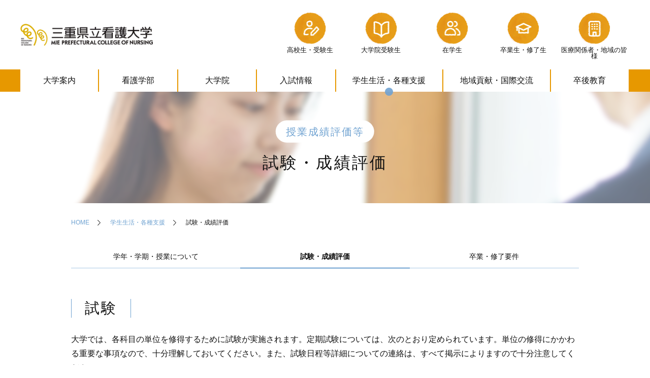

--- FILE ---
content_type: text/html; charset=UTF-8
request_url: https://www.mcn.ac.jp/life/assessment/
body_size: 34453
content:
<!DOCTYPE html>
<html lang="ja">
<head>
<meta charset="utf-8">
<meta http-equiv="X-UA-Compatible" content="IE=edge" >
<meta name="format-detection" content="telephone=no">


<!-- Viewport
======================================================================-->
<meta name="viewport" content="width=device-width, initial-scale=1, maximum-scale=1, user-scalable=0">


<!-- SEO
======================================================================-->
<title>試験・成績評価｜三重県立看護大学～質の高い看護職の育成・教育～</title><meta name="description" content="試験・成績評価｜三重県立看護大学公式。看護学部看護学科。充実したキャンパスライフ。看護職に就くための質の高い看護師教育を実施。看護師国家試験・保健師国家試験・助産師国家試験の受験資格を取得。大学院看護学研究科への進学も可能。" /><meta name="keywords" content="試験・成績評価,看護大学,看護学部,看護学科">

<!-- Facebook
======================================================================-->
<meta property="og:title" content="試験・成績評価｜三重県立看護大学～質の高い看護職の育成・教育～">
<meta property="og:type" content="website">
<meta property="og:url" content="https://www.mcn.ac.jp/life/assessment/">
<meta property="og:image" content="https://www.mcn.ac.jp/wp/wp-content/themes/mcn_university/images/common/ogp_image.jpg">
<meta property="og:site_name" content="試験・成績評価｜三重県立看護大学～質の高い看護職の育成・教育～">
<meta property="og:description" content="試験・成績評価｜三重県立看護大学公式。看護学部看護学科。充実したキャンパスライフ。看護職に就くための質の高い看護師教育を実施。看護師国家試験・保健師国家試験・助産師国家試験の受験資格を取得。大学院看護学研究科への進学も可能。" />
<meta property="fb:app_id" content="">


<!-- CSS
======================================================================-->
<link href="https://www.mcn.ac.jp/wp/wp-content/themes/mcn_university/css/style.css?ver=1" rel="stylesheet">


<!-- Favicon
======================================================================-->
<link rel="icon" href="https://www.mcn.ac.jp/wp/wp-content/themes/mcn_university/images/favicons/favicon.ico">
<link rel="shortcut icon" href="https://www.mcn.ac.jp/wp/wp-content/themes/mcn_university/images/favicons/favicon.ico">
<link rel="apple-touch-icon" href="https://www.mcn.ac.jp/wp/wp-content/themes/mcn_university/images/favicons/apple-touch-icon.png">

<!-- Font
======================================================================-->
<link rel="preconnect" href="https://fonts.googleapis.com">
<link rel="preconnect" href="https://fonts.gstatic.com" crossorigin>
<link href="https://fonts.googleapis.com/css2?family=Noto+Sans+JP&family=Noto+Serif+JP:wght@400;500;600;700&family=Roboto:wght@500&display=swap" rel="stylesheet">


<!-- IE Hack
======================================================================-->
<!--[if lt IE 9]>
<script src="//cdn.jsdelivr.net/html5shiv/3.7.2/html5shiv.min.js"></script>
<script src="//cdnjs.cloudflare.com/ajax/libs/respond.js/1.4.2/respond.min.js"></script>
<![endif]-->

<style>
.c_category_link_top ul li{
	width: calc(100% / 3);
}
</style>
</head>
<body class="detail pagecolor_blue">

<!-- Header
======================================================================-->
<header class="header">
	<nav class="head">
		<div class="inner header_inner">

							<div class="header_logo_cvr">
					<a class="header_logo c_fadelink" href="https://www.mcn.ac.jp/">
						<img class="" src="https://www.mcn.ac.jp/wp/wp-content/themes/mcn_university/images/common/logo.gif" alt="三重県立看護大学～質の高い看護職の育成・教育～">
					</a>
				</div>
			
			<ul class="header_links pc">
				<li>
					<a class="c_fadelink" href="https://www.mcn.ac.jp/examinee/">
						<img class="" src="https://www.mcn.ac.jp/wp/wp-content/themes/mcn_university/images/common/icn_h1.gif" alt="">
						高校生・受験生
					</a>
				</li>
				<li>
					<a class="c_fadelink" href="https://www.mcn.ac.jp/graduate_examine/">
						<img class="" src="https://www.mcn.ac.jp/wp/wp-content/themes/mcn_university/images/common/icn_h2.gif" alt="">
						大学院受験生
					</a>
				</li>
				<li>
					<a class="c_fadelink" href="https://www.mcn.ac.jp/student/">
						<img class="" src="https://www.mcn.ac.jp/wp/wp-content/themes/mcn_university/images/common/icn_h3.gif" alt="">
						在学生
					</a>
				</li>
				<li>
					<a class="c_fadelink" href="https://www.mcn.ac.jp/alumni/">
						<img class="" src="https://www.mcn.ac.jp/wp/wp-content/themes/mcn_university/images/common/icn_h4.gif" alt="">
						卒業生・修了生
					</a>
				</li>
				<li>
					<a class="c_fadelink" href="https://www.mcn.ac.jp/follower/">
						<img class="" src="https://www.mcn.ac.jp/wp/wp-content/themes/mcn_university/images/common/icn_h5.gif" alt="">
						医療関係者・<br class="show1200">地域の皆様
					</a>
				</li>
			</ul>
		</div>
	</nav>
	
	<div class="head_nav pc">
		<div class="inner">
			<ul class="head_nav_ul">
				<li class="nav_btns trans" id="nav_btn1">
					<a href="https://www.mcn.ac.jp/about/">大学案内</a>
					<!-- 大学案内 -->
					<div id="nav_detail1" class="nav_details">
						<div class="inner">

							<div class="col">
								<div class="block">
		<span class="block_title">メッセージ・理念</span>
		<ul><li><a class="trans" href="https://www.mcn.ac.jp/about/message/">学長あいさつ</a></li><li><a class="trans" href="https://www.mcn.ac.jp/about/policy/">理念・目標・ポリシー</a></li><li><a class="trans" href="https://www.mcn.ac.jp/about/purpose/">設立趣旨</a></li></ul>
		</div>								<div class="block">
		<span class="block_title">キャンパス案内</span>
		<ul><li><a class="trans" href="https://www.mcn.ac.jp/about/campus/">キャンパス紹介</a></li><li><a class="trans" href="https://www.mcn.ac.jp/about/access/">交通アクセス</a></li><li><a class="trans" href="https://www.mcn.ac.jp/about/library/">附属図書館</a></li><li><a class="trans" href="https://www.mcn.ac.jp/about/museum/">看護博物館</a></li></ul>
		</div>							</div><!-- /.col -->

							<div class="col">
								<div class="block">
		<span class="block_title">大学概要</span>
		<ul><li><a class="trans" href="https://www.mcn.ac.jp/about/university/">組織</a></li><li><a class="trans" href="https://www.mcn.ac.jp/about/history/">沿革</a></li><li><a class="trans" href="https://www.mcn.ac.jp/about/symbol/">学章の由来・学歌</a></li></ul>
		</div>								<div class="block">
		<span class="block_title">広報</span>
		<ul><li><a class="trans" href="https://www.mcn.ac.jp/about/pamphlet/">大学案内パンフレット</a></li><li><a class="trans" href="https://www.mcn.ac.jp/about/mcn_report/">広報紙</a></li><li><a class="trans" href="https://www.mcn.ac.jp/about/literature/">発行物</a></li><li><a class="trans" href="https://www.mcn.ac.jp/about/%e3%81%94%e5%af%84%e4%bb%98%e3%82%92%e3%81%8a%e8%80%83%e3%81%88%e3%81%ae%e6%96%b9-2/">ご寄付をお考えの方</a></li></ul>
		</div>							</div><!-- /.col -->

							<div class="col">
								<div class="block">
		<span class="block_title">教育・研究情報の公表</span>
		<ul><li><a class="trans" href="https://www.mcn.ac.jp/about/organiza_education/">教育研究上の基本組織</a></li><li><a class="trans" href="https://www.mcn.ac.jp/about/about-k_jyoho/">教育情報の公表</a></li><li><a class="trans" href="https://www.mcn.ac.jp/about/qualification-situation/">入学・卒業後の進路状況</a></li><li><a class="trans" href="https://www.mcn.ac.jp/about/teachers/">教員情報</a></li><li><a class="trans" href="https://www.mcn.ac.jp/about/%e5%ad%a6%e7%94%9f%e6%94%af%e6%8f%b4/">授業料・入学料等</a></li><li><a class="trans" href="https://www.mcn.ac.jp/about/%e7%a0%94%e7%a9%b6%e6%b4%bb%e5%8b%95%e3%83%bb%e7%9f%a5%e7%9a%84%e8%b2%a1%e7%94%a3/">研究活動・知的財産</a></li><li><a class="trans" href="https://www.mcn.ac.jp/about/research-funds/">研究活動上の不正防止の取組</a></li></ul>
		</div>							</div><!-- /.col -->

							<div class="col">
								<div class="block">
		<span class="block_title">法人情報</span>
		<ul><li><a class="trans" href="https://www.mcn.ac.jp/about/summary/">法人概要</a></li><li><a class="trans" href="https://www.mcn.ac.jp/about/regulations-2/">諸規程</a></li><li><a class="trans" href="https://www.mcn.ac.jp/about/evaluation/">自己点検評価</a></li><li><a class="trans" href="https://www.mcn.ac.jp/about/goal/">中期目標</a></li><li><a class="trans" href="https://www.mcn.ac.jp/about/meeting/">主要会議</a></li><li><a class="trans" href="https://www.mcn.ac.jp/about/finance/">財務諸表等</a></li><li><a class="trans" href="https://www.mcn.ac.jp/about/person/">各種取組</a></li></ul>
		</div>							</div><!-- /.col -->
						</div>
					</div><!-- /#nav_detail1 -->
				</li>
				<li class="nav_btns trans" id="nav_btn2">
					<a href="https://www.mcn.ac.jp/university/">看護学部</a>
					<!-- 看護学部 -->
					<div id="nav_detail2" class="nav_details">
						<div class="inner">

							<div class="col">
							<div class="block">
		<span class="block_title">教育理念・教育目標・ポリシー</span>
		<ul><li><a class="trans" href="https://www.mcn.ac.jp/university/policy/">教育理念・教育目標・ポリシー</a></li></ul>
		</div>							<div class="block">
		<span class="block_title">カリキュラム・シラバス</span>
		<ul><li><a class="trans" href="https://www.mcn.ac.jp/university/curriculum-2-2/">カリキュラム・シラバス</a></li><li><a class="trans" href="https://www.mcn.ac.jp/university/school/">学習の様子</a></li></ul>
		</div>							</div><!-- /.col -->
							
							<div class="col">
							<div class="block">
		<span class="block_title">取得できる資格と進路</span>
		<ul><li><a class="trans" href="https://www.mcn.ac.jp/university/after-graduation/">卒業後に取得できる資格と進路</a></li><li><a class="trans" href="https://www.mcn.ac.jp/university/midwife/">助産師資格取得のための学習</a></li><li><a class="trans" href="https://www.mcn.ac.jp/university/employment/">進路状況</a></li><li><a class="trans" href="https://www.mcn.ac.jp/university/backup/">卒業後のバックアップ</a></li></ul>
		</div>							</div><!-- /.col -->
							
							<div class="col">
							<div class="block">
		<span class="block_title">授業・成績評価等</span>
		<ul><li><a class="trans" href="https://www.mcn.ac.jp/university/schoolyear/">学年・学期・授業について</a></li><li><a class="trans" href="https://www.mcn.ac.jp/university/exam/">試験・成績評価</a></li><li><a class="trans" href="https://www.mcn.ac.jp/university/graduation/">卒業・修了要件</a></li></ul>
		</div>							</div><!-- /.col -->
							
							<div class="col">
							<div class="block">
		<span class="block_title">教員情報</span>
		<ul><li><a class="trans" href="https://www.mcn.ac.jp/university/teacher/">教員情報</a></li></ul>
		</div>							<div class="block">
		<span class="block_title">科目等履修生</span>
		<ul><li><a class="trans" href="https://www.mcn.ac.jp/university/recruitment/">科目等履修生、大学院研究生、オープン・クラス受講生の募集について</a></li></ul>
		</div>							</div><!-- /.col -->

						</div>
					</div><!-- /#nav_detail2 -->
				</li>
				<li class="nav_btns trans" id="nav_btn3">
					<a href="https://www.mcn.ac.jp/graduate/">大学院</a>
					<!-- 大学院 -->
					<div id="nav_detail3" class="nav_details">
						<div class="inner">

							<div class="col">
							<div class="block">
		<span class="block_title">教育理念・教育目標・ポリシー</span>
		<ul><li><a class="trans" href="https://www.mcn.ac.jp/graduate/policy/">教育理念・教育目標・ポリシー</a></li></ul>
		</div>							<div class="block">
		<span class="block_title">カリキュラム・シラバス</span>
		<ul><li><a class="trans" href="https://www.mcn.ac.jp/graduate/field/">教育研究分野・シラバス</a></li></ul>
		</div>							</div><!-- /.col -->

							<div class="col">
							<div class="block">
		<span class="block_title">大学院概要</span>
		<ul><li><a class="trans" href="https://www.mcn.ac.jp/graduate/career/">修了後の進路</a></li><li><a class="trans" href="https://www.mcn.ac.jp/graduate/working-2/">働きながら学べる学習環境</a></li><li><a class="trans" href="https://www.mcn.ac.jp/graduate/can/">認定看護管理者を目指す方へ</a></li></ul>
		</div>							</div><!-- /.col -->

							<div class="col">
							<div class="block">
		<span class="block_title">成績評価</span>
		<ul><li><a class="trans" href="https://www.mcn.ac.jp/graduate/examination/">試験・成績評価</a></li><li><a class="trans" href="https://www.mcn.ac.jp/graduate/graduation/">卒業・修了要件</a></li></ul>
		</div>							</div><!-- /.col -->

							<div class="col">
							<div class="block">
		<span class="block_title">教員情報</span>
		<ul><li><a class="trans" href="https://www.mcn.ac.jp/graduate/teacher/">教員情報</a></li></ul>
		</div>							<div class="block">
		<span class="block_title">科目等履修生・研究生</span>
		<ul><li><a class="trans" href="https://www.mcn.ac.jp/graduate/recruitment/">科目等履修生、大学院研究生、オープン・クラス受講生の募集について</a></li></ul>
		</div>							</div><!-- /.col -->

						</div>
					</div><!-- /#nav_detai3 -->
				</li>
				<li class="nav_btns trans" id="nav_btn4">
					<a href="https://www.mcn.ac.jp/examination/">入試情報</a>
					<!-- 入試情報 -->
					<div id="nav_detail4" class="nav_details">
						<div class="inner">
							<div class="nav_twin">

								<div class="nav_twin_left">
									<span class="nav_twin_title">看護学部</span>
									<div class="col">
									<div class="block">
		<span class="block_title">入試概要</span>
		<ul><li><a class="trans" href="https://www.mcn.ac.jp/examination/schedule/">入試日程</a></li><li><a class="trans" href="https://www.mcn.ac.jp/examination/data/">入試に関する資料</a></li><li><a class="trans" href="https://www.mcn.ac.jp/examination/examineedata/">過去問題</a></li><li><a class="trans" href="https://www.mcn.ac.jp/examination/result/">入試結果</a></li><li><a class="trans" href="https://www.mcn.ac.jp/examination/tuition/">入学料・授業料等</a></li></ul>
		</div>									<div class="block">
		<span class="block_title">合格発表</span>
		<ul><li><a class="trans" href="https://www.mcn.ac.jp/examination/pass/">合格発表</a></li></ul>
		</div>									</div><!-- /.col -->
									<div class="col">
									<div class="block">
		<span class="block_title">オープンキャンパス・進路相談</span>
		<ul><li><a class="trans" href="https://www.mcn.ac.jp/examination/opencampus/">オープンキャンパス</a></li><li><a class="trans" href="https://www.mcn.ac.jp/examination/career-design-2/">高校生のための看護職キャリアデザイン講座・高校生のためのオープンクラス</a></li><li><a class="trans" href="https://www.mcn.ac.jp/examination/consultation/">進学相談会</a></li><li><a class="trans" href="https://www.mcn.ac.jp/examination/program/">大学教育再生加速プログラム</a></li></ul>
		</div>									<div class="block">
		<span class="block_title">インターネット出願</span>
		<ul><li><a class="trans" href="https://www.mcn.ac.jp/examination/net-mcn/">インターネット出願</a></li></ul>
		</div>									<div class="block">
		<span class="block_title">入試に関するお知らせ</span>
		<ul><li><a class="trans" href="https://www.mcn.ac.jp/examination/notice/">入試に関するお知らせ</a></li><li><a class="trans" href="https://www.mcn.ac.jp/examination/%e4%bb%a4%e5%92%8c%ef%bc%97%e5%b9%b4%e5%ba%a6%e5%85%a5%e5%ad%a6%e8%80%85%e9%81%b8%e6%8a%9c%e3%81%ab%e3%81%a4%e3%81%84%e3%81%a6/">令和７年度入学者選抜について</a></li></ul>
		</div>									</div><!-- /.col -->
								</div><!-- /.nav_twin_left -->

								<div class="nav_twin_right">
									<span class="nav_twin_title">大学院</span>
									<div class="col">
									<div class="block">
		<span class="block_title">入試概要</span>
		<ul><li><a class="trans" href="https://www.mcn.ac.jp/examination/graduateschedule-2/">入試日程</a></li><li><a class="trans" href="https://www.mcn.ac.jp/examination/point-2/">入試に関する資料</a></li><li><a class="trans" href="https://www.mcn.ac.jp/examination/%e9%81%8e%e5%8e%bb%e5%95%8f%e9%a1%8c%e3%81%ae%e5%85%ac%e9%96%8b/">過去問題</a></li><li><a class="trans" href="https://www.mcn.ac.jp/examination/%e5%85%a5%e8%a9%a6%e7%b5%90%e6%9e%9c%e4%b8%80%e8%a6%a7/">入試結果一覧</a></li><li><a class="trans" href="https://www.mcn.ac.jp/examination/graduate_tuition/">入学料・授業料等</a></li><li><a class="trans" href="https://www.mcn.ac.jp/examination/%e5%a4%a7%e5%ad%a6%e9%99%a2%e7%b4%b9%e4%bb%8b%e5%8b%95%e7%94%bb/">大学院紹介動画</a></li></ul>
		</div>									<div class="block">
		<span class="block_title">合格発表</span>
		<ul><li><a class="trans" href="https://www.mcn.ac.jp/examination/graduatepass/">合格発表</a></li></ul>
		</div>									</div><!-- /.col -->
									<div class="col">
									<div class="block">
		<span class="block_title">オープンゼミ</span>
		<ul><li><a class="trans" href="https://www.mcn.ac.jp/examination/openseminar/">オープンゼミ</a></li></ul>
		</div>									<div class="block">
		<span class="block_title">入試に関するお知らせ</span>
		<ul><li><a class="trans" href="https://www.mcn.ac.jp/examination/graduatenotice/">入試に関するお知らせ</a></li></ul>
		</div>									</div><!-- /.col -->
								</div><!-- /.nav_twin_right -->

							</div>

						</div>
					</div><!-- /#nav_detail4 -->
				</li>
				<li class="nav_btns trans" id="nav_btn5">
					<a href="https://www.mcn.ac.jp/life/">学生生活・<br class="show1000">各種支援</a>
					<!-- 学生生活・各種支援 -->
					<div id="nav_detail5" class="nav_details">
						<div class="inner">

							<div class="col">
							<div class="block">
		<span class="block_title">学生生活の基本</span>
		<ul><li><a class="trans" href="https://www.mcn.ac.jp/life/guide/">学生生活の基本</a></li></ul>
		</div>							<div class="block">
		<span class="block_title">授業料・減免・奨学金等</span>
		<ul><li><a class="trans" href="https://www.mcn.ac.jp/life/tuition/">入学料・授業料等</a></li><li><a class="trans" href="https://www.mcn.ac.jp/life/scholarship/">奨学金について</a></li></ul>
		</div>							</div><!-- /.col -->

							<div class="col">
							<div class="block">
		<span class="block_title">授業成績評価等</span>
		<ul><li><a class="trans" href="https://www.mcn.ac.jp/life/class/">学年・学期・授業について</a></li><li><a class="trans" href="https://www.mcn.ac.jp/life/assessment/">試験・成績評価</a></li><li><a class="trans" href="https://www.mcn.ac.jp/life/evaluation/">卒業・修了要件</a></li></ul>
		</div>							</div><!-- /.col -->

							<div class="col">
							<div class="block">
		<span class="block_title">各種届出・証明書</span>
		<ul><li><a class="trans" href="https://www.mcn.ac.jp/life/notification/">各種届出について</a></li><li><a class="trans" href="https://www.mcn.ac.jp/life/certificate/">各種証明書について</a></li></ul>
		</div>							<div class="block">
		<span class="block_title">学生支援</span>
		<ul><li><a class="trans" href="https://www.mcn.ac.jp/life/support/">修学支援</a></li><li><a class="trans" href="https://www.mcn.ac.jp/life/health/">健康に関する支援</a></li></ul>
		</div>							</div><!-- /.col -->

							<div class="col">
							<div class="block">
		<span class="block_title">【看護学部】サークル課外活動等</span>
		<ul><li><a class="trans" href="https://www.mcn.ac.jp/life/club/">サークル・課外活動等</a></li><li><a class="trans" href="https://www.mcn.ac.jp/life/calendar/">キャンパスカレンダー</a></li></ul>
		</div>							<div class="block">
		<span class="block_title">【大学院】働きながら学べる学習環境</span>
		<ul><li><a class="trans" href="https://www.mcn.ac.jp/life/studies/">働きながら学べる学習環境</a></li></ul>
		</div>							</div><!-- /.col -->
						</div>

					</div><!-- /#nav_detai5 -->
				</li>
				<li class="nav_btns trans" id="nav_btn6">
					<a href="https://www.mcn.ac.jp/community/">地域貢献・<br class="show1000">国際交流</a>
					<!-- 地域貢献・国際交流 -->
					<div id="nav_detail6" class="nav_details">
						<div class="inner">

							<div class="col">
							<div class="block">
		<span class="block_title">地域貢献</span>
		<ul><li><a class="trans" href="https://www.mcn.ac.jp/community/communitycenter/">地域交流センター</a></li><li><a class="trans" href="https://www.mcn.ac.jp/community/openclass/">公開講座</a></li><li><a class="trans" href="https://www.mcn.ac.jp/community/derivaryclass/">みかん大出前講座</a></li><li><a class="trans" href="https://www.mcn.ac.jp/community/recruitment/">科目等履修生、大学院研究生、オープン・クラス受講生の募集について</a></li><li><a class="trans" href="https://www.mcn.ac.jp/community/yumemidorisai-2/">夢緑祭（大学祭）</a></li></ul>
		</div>							</div><!-- /.col -->

							<div class="col">
							<div class="block">
		<span class="block_title">国際交流</span>
		<ul><li><a class="trans" href="https://www.mcn.ac.jp/community/trainee/">研修生受け入れ</a></li><li><a class="trans" href="https://www.mcn.ac.jp/community/international_training/">国際看護実習</a></li><li><a class="trans" href="https://www.mcn.ac.jp/community/invitation/">招聘事業</a></li><li><a class="trans" href="https://www.mcn.ac.jp/community/summary-2/">協定の概要</a></li><li><a class="trans" href="https://www.mcn.ac.jp/community/international/">マヒドン大学との国際交流について</a></li></ul>
		</div>							</div><!-- /.col -->

							<div class="col">
							</div><!-- /.col -->

							<div class="col">
							</div><!-- /.col -->
						</div>
					</div><!-- /#nav_detail6 -->
				</li>
				<li class="nav_btns trans" id="nav_btn7">
					<a href="https://www.mcn.ac.jp/education/">卒後教育</a>
					<!-- 卒後教育 -->
					<div id="nav_detail7" class="nav_details">
						<div class="inner">

							<div class="col">
							<div class="block">
		<span class="block_title">各種研修</span>
		<ul><li><a class="trans" href="https://www.mcn.ac.jp/education/midwife/">新人助産師研修</a></li><li><a class="trans" href="https://www.mcn.ac.jp/education/midwife-midlevel/">助産師（中堅者・指導者）研修</a></li><li><a class="trans" href="https://www.mcn.ac.jp/education/dementia/">認知症対応力向上研修</a></li><li><a class="trans" href="https://www.mcn.ac.jp/education/infection/">感染管理実践能力向上研修</a></li><li><a class="trans" href="https://www.mcn.ac.jp/education/followup/">認定看護師「認知症看護」フォローアップ事業</a></li></ul>
		</div>							</div><!-- /.col -->

							<div class="col">
							<div class="block">
		<span class="block_title">看護研究支援</span>
		<ul><li><a class="trans" href="https://www.mcn.ac.jp/education/seed/">課題発見！看護研究</a></li><li><a class="trans" href="https://www.mcn.ac.jp/education/howto/">ハウツー看護研究</a></li><li><a class="trans" href="https://www.mcn.ac.jp/education/essence/">看護研究エッセンス</a></li></ul>
		</div>							</div><!-- /.col -->

							<div class="col">
							</div><!-- /.col -->

							<div class="col">
							</div><!-- /.col -->
						</div>
					</div><!-- /#nav_detail7 -->
				</li>
			</ul>
		</div>
	</div>

</header>

<span id="menubtn" class="sp">
	<span class="relative">
		<span class="trans"></span>
		<span class="trans"></span>
		<span class="trans"></span>
	</span>
</span>

<nav id="menu_content" class="sp">

	<ul class="menu_list_text">
		<li><a href="https://www.mcn.ac.jp/about/">大学案内</a></li>
		<li><a href="https://www.mcn.ac.jp/university/">看護学部</a></li>
		<li><a href="https://www.mcn.ac.jp/graduate/">大学院</a></li>
		<li><a href="https://www.mcn.ac.jp/examination/">入試情報</a></li>
		<li><a href="https://www.mcn.ac.jp/life/">学生生活・各種支援</a></li>
		<li><a href="https://www.mcn.ac.jp/community/">地域貢献・国際交流</a></li>
		<li><a href="https://www.mcn.ac.jp/education/">卒後教育</a></li>
	</ul>
	<ul class="menu_list_icn">
		<li>
			<a href="https://www.mcn.ac.jp/examinee/">
				<img class="" src="https://www.mcn.ac.jp/wp/wp-content/themes/mcn_university/images/common/icn_menu1.svg" alt="">
				<span>高校生・受験生</span>
			</a>
		</li>
		<li>
			<a href="https://www.mcn.ac.jp/graduate_examine/">
				<img class="" src="https://www.mcn.ac.jp/wp/wp-content/themes/mcn_university/images/common/icn_menu2.svg" alt="">
				<span>大学院受験生</span>
			</a>
		</li>
		<li>
			<a href="https://www.mcn.ac.jp/student/">
				<img class="" src="https://www.mcn.ac.jp/wp/wp-content/themes/mcn_university/images/common/icn_menu3.svg" alt="">
				<span>在学生</span>
			</a>
		</li>
		<li>
			<a href="https://www.mcn.ac.jp/alumni/">
				<img class="" src="https://www.mcn.ac.jp/wp/wp-content/themes/mcn_university/images/common/icn_menu4.svg" alt="">
				<span>卒業生・修了生</span>
			</a>
		</li>
		<li>
			<a href="https://www.mcn.ac.jp/follower/">
				<img class="" src="https://www.mcn.ac.jp/wp/wp-content/themes/mcn_university/images/common/icn_menu5.svg" alt="">
				<span>医療関係者・地域の皆様</span>
			</a>
		</li>
	</ul>
	<ul class="menu_list_contact">
		<li><a class="mail" href="https://www.mcn.ac.jp/contact/">各種お問い合わせ</a></li>
		<li><a class="map" href="https://www.mcn.ac.jp/about/access/">アクセス</a></li>
	</ul>
</nav>

<!-- Wrap
======================================================================-->
<div class="wrap" id="top">

	<!-- Main Content
	======================================================================-->
	<main>
		<div class="c_pagemv_detail">
			<img class="c_pagemv_detail_img" src="https://www.mcn.ac.jp/wp/wp-content/uploads/2022/03/4-2.jpg" alt="">
			<div class="text">
				<span class="categoryname">授業成績評価等</span>
				<h1 class="page_title">
					試験・成績評価				</h1>
			</div>
		</div>
		<div class="c_breadcrumbs cf">
			<div class="inner">
				<a href="https://www.mcn.ac.jp/">HOME</a>
				<a href="/life/">学生生活・各種支援</a>
								<span>試験・成績評価</span>
			</div>
		</div>

		<div class="inner">

			<div class="c_category_link_top">
				<ul>
					<li><a class="trans" href="https://www.mcn.ac.jp/life/class/">学年・学期・授業について</a></li><li class="current"><a class="trans" href="https://www.mcn.ac.jp/life/assessment/">試験・成績評価</a></li><li><a class="trans" href="https://www.mcn.ac.jp/life/evaluation/">卒業・修了要件</a></li>				</ul>
			</div>

			<div class="c_detail_content"> 

				<div class="edit_area">

					<!-- edit_area -->					
					
					<h2>試験</h2>
<p>大学では、各科目の単位を修得するために試験が実施されます。定期試験については、次のとおり定められています。単位の修得にかかわる重要な事項なので、十分理解しておいてください。また、試験日程等詳細についての連絡は、すべて掲示によりますので十分注意してください。</p>
<p>&nbsp;</p>
<h3>受験資格</h3>
<p>次のいずれかに該当する者は受験資格がありません。</p>
<ul>
<li>受験しようとする科目について、履修申請をしていない者</li>
<li>受験しようとする科目について、授業の2／3以上出席していない者</li>
<li>追試験・再試験を受ける場合に、受験願を提出していない者</li>
</ul>
<p>&nbsp;</p>
<h3>試験の実施方法</h3>
<p>原則として、試験期間内に80分の筆記試験を行います。ただし、担当教員が試験の実施時期や方法などについて別に指定したときは、これに従ってください。<br />
試験開始後20分を超えて遅刻したときは、受験できません。また、試験開始後30分を経過するまでは、退室できません。ただし、担当教員が別に時間を指定したときは、これに従ってください。<br />
試験を行う教室ならびに個別の教室における座席および荷物置場については、教務・学生課が配布する「試験場配置図」に従ってください。<br />
なお、受験中は必ず学生証を机上に提示してください。学生証を忘れた場合など、自己の不注意によるときは、試験を受験することができません。再履修となりますので、十分注意してください。</p>
<p>&nbsp;</p>
<h3>成績評価</h3>
<p>成績は、科目ごとに次のように評価されます。</p>
<ul>
<li>合格<br />
S：100点～90点　A：89点～80点　B：79点～70点　C：69点～60点</li>
<li>不合格<br />
D：60点未満　Ｆ（欠席）：試験欠席　Ｇ（出不）：出席不足</li>
</ul>
<p>　※GPAの算出等に関する要項は<a href="https://www.mcn.ac.jp/wp/wp-content/uploads/2022/06/○GPA算出に関する要項（H270401施行）.pdf">こちら</a></p>
<p>&nbsp;</p>
<h3>追試験</h3>
<p>病気などやむを得ない理由により試験欠席が承認された場合に、追試験を受けることができます。</p>
<p>&nbsp;</p>
<h3>再試験</h3>
<p>専門科目の試験を受けて不合格となったときは、担当教員の判断により再試験を行う場合があります。</p>
<p>&nbsp;</p>
<h3>追試験・再試験の評点</h3>
<p>追試験を受けたときの評点は100点満点で、本試験と同じです。再試験の評点は、60点を最高とします。従って、再試験で合格した場合の成績評価はすべて60点となります。</p>

					<!-- edit_area -->

				</div>


			</div>

			<div class="c_category_link_btm">
				<a href="https://www.mcn.ac.jp/life/" class="category_name"><span>学生生活・各種支援</span></a>	
				<ul>
					<li><a class="trans" href="https://www.mcn.ac.jp/life/class/">学年・学期・授業について</a></li><li class="current"><a class="trans" href="https://www.mcn.ac.jp/life/assessment/">試験・成績評価</a></li><li><a class="trans" href="https://www.mcn.ac.jp/life/evaluation/">卒業・修了要件</a></li>				</ul>
			</div>


		</div>

	</main>

	<!-- Footer
	======================================================================-->
	<footer class="footer">
	<a href="#top" class="" id="totop">
		<img class="trans" src="https://www.mcn.ac.jp/wp/wp-content/themes/mcn_university/images/common/totop.svg" alt="">
	</a>
	<div class="inner">
		<div class="flex">
			<div class="ftr_left">
				<a href="https://www.mcn.ac.jp/" class="ftr_logo">
					<img class="" src="https://www.mcn.ac.jp/wp/wp-content/themes/mcn_university/images/common/logo.gif" alt="">
				</a>
				<div class="course">
					<a href="https://www.mcn.ac.jp/university/">看護学部 看護学科</a>
					<a href="https://www.mcn.ac.jp/graduate/">大学院看護学研究科</a>
				</div>
				<p class="address">
					〒514-0116　 三重県津市夢が丘1丁目1番地1<br>
					TEL：<a href="tel:059-233-5600">059-233-5600</a>(代)　FAX：059-233-5666
				</p>
			</div>
			<ul class="ftr_right">
				<li>
					<a href="https://www.mcn.ac.jp/contact/" class="c_fadelink">
						<img class="" src="https://www.mcn.ac.jp/wp/wp-content/themes/mcn_university/images/common/ftr_mail.svg" alt="">
						<span>各種お問い合わせ</span>
					</a>
				</li>
				<li>
					<a href="https://www.mcn.ac.jp/about/access/" class="c_fadelink">
						<img class="" src="https://www.mcn.ac.jp/wp/wp-content/themes/mcn_university/images/common/ftr_map.svg" alt="">
						<span>アクセス</span>
					</a>
				</li>
				<li>
					<a href="https://www.mcn.ac.jp/about/evaluation/" class="c_fadelink">
						<img class="ftr_mark" class="" src="https://www.mcn.ac.jp/wp/wp-content/themes/mcn_university/images/common/ftr_mark.gif?ver=2" alt="">
					</a>
				</li>
			</ul>
		</div>
	</div>
	<div class="under_nav">
		<div class="inner">
			<div class="cont">
				<ul>
					<li><a href="https://www.mcn.ac.jp/sitemap/">サイトマップ</a></li>
					<li><a href="https://www.mcn.ac.jp/en/">English</a></li>
					<li><a href="https://www.mcn.ac.jp/link/">関連リンク</a></li>
					<li><a href="https://www.mcn.ac.jp/use/">サイト利用について</a></li>
				</ul>

				<form method="get" id="searchform" action="https://www.mcn.ac.jp">
					<input type="text" name="s" id="s" placeholder="search"/>
					<button type="submit"></button>
				</form>
			</div>

			<span class="copy">Copyright Mie Prefectural College Of Nursing All Rights Reserved.</span>
		</div>
	</div>
</footer>

</div>

<!-- Scripts
======================================================================-->
<script src="//ajax.googleapis.com/ajax/libs/jquery/3.1.0/jquery.min.js"></script>
<script src="https://www.mcn.ac.jp/wp/wp-content/themes/mcn_university/js/common.js"></script>
<script> 
(function(i,s,o,g,r,a,m){i['GoogleAnalyticsObject']=r;i[r]=i[r]||function(){ 
(i[r].q=i[r].q||[]).push(arguments)},i[r].l=1*new Date();a=s.createElement(o), 
m=s.getElementsByTagName(o)[0];a.async=1;a.src=g;m.parentNode.insertBefore(a,m) 
})(window,document,'script','//www.google-analytics.com/analytics.js','ga'); 

ga('create', 'UA-7582147-1', 'mcn.ac.jp'); 
ga('send', 'pageview'); 

</script></body>
</html>


--- FILE ---
content_type: text/css
request_url: https://www.mcn.ac.jp/wp/wp-content/themes/mcn_university/css/style.css?ver=1
body_size: 236489
content:
@charset "UTF-8";
/*----------------------------------------------------------------------------------------------------------
writing-mode mixin
    Usage:
        $orientation    v (vertical)
                        h (horizontal)
		$direction      rl (right to left)
						lr (left to right)
----------------------------------------------------------------------------------------------------------*/
/*----------------------------------------------------------------------------------------------------------
writing-mode mixin
    Usage:
        $orientation    v (vertical)
                        h (horizontal)
		$direction      rl (right to left)
						lr (left to right)
----------------------------------------------------------------------------------------------------------*/
html, body, div, span, applet, object, iframe,
h1, h2, h3, h4, h5, h6, p, blockquote, pre,
a, abbr, acronym, address, big, cite, code,
del, dfn, em, img, ins, kbd, q, s, samp,
small, strike, strong, sub, sup, tt, var,
b, u, i, center,
dl, dt, dd, ol, ul, li,
fieldset, form, label, legend,
table, caption, tbody, tfoot, thead, tr, th, td,
article, aside, canvas, details, embed,
figure, figcaption, footer, header, hgroup,
menu, nav, output, ruby, section, summary,
time, mark, audio, video {
  margin: 0;
  padding: 0;
  border: 0;
  font: inherit;
  font-size: 100%;
  vertical-align: baseline; }

html {
  line-height: 1; }

ol, ul {
  list-style: none; }

table {
  border-collapse: collapse;
  border-spacing: 0; }

caption, th, td {
  text-align: left;
  font-weight: normal;
  vertical-align: middle; }

q, blockquote {
  quotes: none; }
  q:before, q:after, blockquote:before, blockquote:after {
    content: "";
    content: none; }

a img {
  border: none; }

article, aside, details, figcaption, figure, footer, header, hgroup, main, menu, nav, section, summary {
  display: block; }

/*!
 * Hamburgers
 * @description Tasty CSS-animated hamburgers
 * @author Jonathan Suh @jonsuh
 * @site https://jonsuh.com/hamburgers
 * @link https://github.com/jonsuh/hamburgers
 */
.hamburger {
  padding: 15px 15px;
  display: inline-block;
  cursor: pointer;
  transition-property: opacity, filter;
  transition-duration: 0.15s;
  transition-timing-function: linear;
  font: inherit;
  color: inherit;
  text-transform: none;
  background-color: transparent;
  border: 0;
  margin: 0;
  overflow: visible; }
  .hamburger:hover {
    opacity: 0.7; }

.hamburger-box {
  width: 40px;
  height: 24px;
  display: inline-block;
  position: relative; }

.hamburger-inner {
  display: block;
  top: 50%;
  margin-top: -2px; }
  .hamburger-inner, .hamburger-inner::before, .hamburger-inner::after {
    width: 40px;
    height: 4px;
    background-color: #000;
    border-radius: 4px;
    position: absolute;
    transition-property: transform;
    transition-duration: 0.15s;
    transition-timing-function: ease; }
  .hamburger-inner::before, .hamburger-inner::after {
    content: "";
    display: block; }
  .hamburger-inner::before {
    top: -10px; }
  .hamburger-inner::after {
    bottom: -10px; }

/*
   * 3DX
   */
.hamburger--3dx .hamburger-box {
  perspective: 80px; }

.hamburger--3dx .hamburger-inner {
  transition: transform 0.15s cubic-bezier(0.645, 0.045, 0.355, 1), background-color 0s 0.1s cubic-bezier(0.645, 0.045, 0.355, 1); }
  .hamburger--3dx .hamburger-inner::before, .hamburger--3dx .hamburger-inner::after {
    transition: transform 0s 0.1s cubic-bezier(0.645, 0.045, 0.355, 1); }

.hamburger--3dx.is-active .hamburger-inner {
  background-color: transparent;
  transform: rotateY(180deg); }
  .hamburger--3dx.is-active .hamburger-inner::before {
    transform: translate3d(0, 10px, 0) rotate(45deg); }
  .hamburger--3dx.is-active .hamburger-inner::after {
    transform: translate3d(0, -10px, 0) rotate(-45deg); }

/*
   * 3DX Reverse
   */
.hamburger--3dx-r .hamburger-box {
  perspective: 80px; }

.hamburger--3dx-r .hamburger-inner {
  transition: transform 0.15s cubic-bezier(0.645, 0.045, 0.355, 1), background-color 0s 0.1s cubic-bezier(0.645, 0.045, 0.355, 1); }
  .hamburger--3dx-r .hamburger-inner::before, .hamburger--3dx-r .hamburger-inner::after {
    transition: transform 0s 0.1s cubic-bezier(0.645, 0.045, 0.355, 1); }

.hamburger--3dx-r.is-active .hamburger-inner {
  background-color: transparent;
  transform: rotateY(-180deg); }
  .hamburger--3dx-r.is-active .hamburger-inner::before {
    transform: translate3d(0, 10px, 0) rotate(45deg); }
  .hamburger--3dx-r.is-active .hamburger-inner::after {
    transform: translate3d(0, -10px, 0) rotate(-45deg); }

/*
   * 3DY
   */
.hamburger--3dy .hamburger-box {
  perspective: 80px; }

.hamburger--3dy .hamburger-inner {
  transition: transform 0.15s cubic-bezier(0.645, 0.045, 0.355, 1), background-color 0s 0.1s cubic-bezier(0.645, 0.045, 0.355, 1); }
  .hamburger--3dy .hamburger-inner::before, .hamburger--3dy .hamburger-inner::after {
    transition: transform 0s 0.1s cubic-bezier(0.645, 0.045, 0.355, 1); }

.hamburger--3dy.is-active .hamburger-inner {
  background-color: transparent;
  transform: rotateX(-180deg); }
  .hamburger--3dy.is-active .hamburger-inner::before {
    transform: translate3d(0, 10px, 0) rotate(45deg); }
  .hamburger--3dy.is-active .hamburger-inner::after {
    transform: translate3d(0, -10px, 0) rotate(-45deg); }

/*
   * 3DY Reverse
   */
.hamburger--3dy-r .hamburger-box {
  perspective: 80px; }

.hamburger--3dy-r .hamburger-inner {
  transition: transform 0.15s cubic-bezier(0.645, 0.045, 0.355, 1), background-color 0s 0.1s cubic-bezier(0.645, 0.045, 0.355, 1); }
  .hamburger--3dy-r .hamburger-inner::before, .hamburger--3dy-r .hamburger-inner::after {
    transition: transform 0s 0.1s cubic-bezier(0.645, 0.045, 0.355, 1); }

.hamburger--3dy-r.is-active .hamburger-inner {
  background-color: transparent;
  transform: rotateX(180deg); }
  .hamburger--3dy-r.is-active .hamburger-inner::before {
    transform: translate3d(0, 10px, 0) rotate(45deg); }
  .hamburger--3dy-r.is-active .hamburger-inner::after {
    transform: translate3d(0, -10px, 0) rotate(-45deg); }

/*
   * Arrow
   */
.hamburger--arrow.is-active .hamburger-inner::before {
  transform: translate3d(-8px, 0, 0) rotate(-45deg) scale(0.7, 1); }

.hamburger--arrow.is-active .hamburger-inner::after {
  transform: translate3d(-8px, 0, 0) rotate(45deg) scale(0.7, 1); }

/*
   * Arrow Right
   */
.hamburger--arrow-r.is-active .hamburger-inner::before {
  transform: translate3d(8px, 0, 0) rotate(45deg) scale(0.7, 1); }

.hamburger--arrow-r.is-active .hamburger-inner::after {
  transform: translate3d(8px, 0, 0) rotate(-45deg) scale(0.7, 1); }

/*
   * Arrow Alt
   */
.hamburger--arrowalt .hamburger-inner::before {
  transition: top 0.1s 0.1s ease, transform 0.1s cubic-bezier(0.165, 0.84, 0.44, 1); }

.hamburger--arrowalt .hamburger-inner::after {
  transition: bottom 0.1s 0.1s ease, transform 0.1s cubic-bezier(0.165, 0.84, 0.44, 1); }

.hamburger--arrowalt.is-active .hamburger-inner::before {
  top: 0;
  transform: translate3d(-8px, -10px, 0) rotate(-45deg) scale(0.7, 1);
  transition: top 0.1s ease, transform 0.1s 0.1s cubic-bezier(0.895, 0.03, 0.685, 0.22); }

.hamburger--arrowalt.is-active .hamburger-inner::after {
  bottom: 0;
  transform: translate3d(-8px, 10px, 0) rotate(45deg) scale(0.7, 1);
  transition: bottom 0.1s ease, transform 0.1s 0.1s cubic-bezier(0.895, 0.03, 0.685, 0.22); }

/*
   * Arrow Alt Right
   */
.hamburger--arrowalt-r .hamburger-inner::before {
  transition: top 0.1s 0.1s ease, transform 0.1s cubic-bezier(0.165, 0.84, 0.44, 1); }

.hamburger--arrowalt-r .hamburger-inner::after {
  transition: bottom 0.1s 0.1s ease, transform 0.1s cubic-bezier(0.165, 0.84, 0.44, 1); }

.hamburger--arrowalt-r.is-active .hamburger-inner::before {
  top: 0;
  transform: translate3d(8px, -10px, 0) rotate(45deg) scale(0.7, 1);
  transition: top 0.1s ease, transform 0.1s 0.1s cubic-bezier(0.895, 0.03, 0.685, 0.22); }

.hamburger--arrowalt-r.is-active .hamburger-inner::after {
  bottom: 0;
  transform: translate3d(8px, 10px, 0) rotate(-45deg) scale(0.7, 1);
  transition: bottom 0.1s ease, transform 0.1s 0.1s cubic-bezier(0.895, 0.03, 0.685, 0.22); }

/*
   * Boring
   */
.hamburger--boring .hamburger-inner, .hamburger--boring .hamburger-inner::before, .hamburger--boring .hamburger-inner::after {
  transition-property: none; }

.hamburger--boring.is-active .hamburger-inner {
  transform: rotate(45deg); }
  .hamburger--boring.is-active .hamburger-inner::before {
    top: 0;
    opacity: 0; }
  .hamburger--boring.is-active .hamburger-inner::after {
    bottom: 0;
    transform: rotate(-90deg); }

/*
   * Collapse
   */
.hamburger--collapse .hamburger-inner {
  top: auto;
  bottom: 0;
  transition-duration: 0.13s;
  transition-delay: 0.13s;
  transition-timing-function: cubic-bezier(0.55, 0.055, 0.675, 0.19); }
  .hamburger--collapse .hamburger-inner::after {
    top: -20px;
    transition: top 0.2s 0.2s cubic-bezier(0.33333, 0.66667, 0.66667, 1), opacity 0.1s linear; }
  .hamburger--collapse .hamburger-inner::before {
    transition: top 0.12s 0.2s cubic-bezier(0.33333, 0.66667, 0.66667, 1), transform 0.13s cubic-bezier(0.55, 0.055, 0.675, 0.19); }

.hamburger--collapse.is-active .hamburger-inner {
  transform: translate3d(0, -10px, 0) rotate(-45deg);
  transition-delay: 0.22s;
  transition-timing-function: cubic-bezier(0.215, 0.61, 0.355, 1); }
  .hamburger--collapse.is-active .hamburger-inner::after {
    top: 0;
    opacity: 0;
    transition: top 0.2s cubic-bezier(0.33333, 0, 0.66667, 0.33333), opacity 0.1s 0.22s linear; }
  .hamburger--collapse.is-active .hamburger-inner::before {
    top: 0;
    transform: rotate(-90deg);
    transition: top 0.1s 0.16s cubic-bezier(0.33333, 0, 0.66667, 0.33333), transform 0.13s 0.25s cubic-bezier(0.215, 0.61, 0.355, 1); }

/*
   * Collapse Reverse
   */
.hamburger--collapse-r .hamburger-inner {
  top: auto;
  bottom: 0;
  transition-duration: 0.13s;
  transition-delay: 0.13s;
  transition-timing-function: cubic-bezier(0.55, 0.055, 0.675, 0.19); }
  .hamburger--collapse-r .hamburger-inner::after {
    top: -20px;
    transition: top 0.2s 0.2s cubic-bezier(0.33333, 0.66667, 0.66667, 1), opacity 0.1s linear; }
  .hamburger--collapse-r .hamburger-inner::before {
    transition: top 0.12s 0.2s cubic-bezier(0.33333, 0.66667, 0.66667, 1), transform 0.13s cubic-bezier(0.55, 0.055, 0.675, 0.19); }

.hamburger--collapse-r.is-active .hamburger-inner {
  transform: translate3d(0, -10px, 0) rotate(45deg);
  transition-delay: 0.22s;
  transition-timing-function: cubic-bezier(0.215, 0.61, 0.355, 1); }
  .hamburger--collapse-r.is-active .hamburger-inner::after {
    top: 0;
    opacity: 0;
    transition: top 0.2s cubic-bezier(0.33333, 0, 0.66667, 0.33333), opacity 0.1s 0.22s linear; }
  .hamburger--collapse-r.is-active .hamburger-inner::before {
    top: 0;
    transform: rotate(90deg);
    transition: top 0.1s 0.16s cubic-bezier(0.33333, 0, 0.66667, 0.33333), transform 0.13s 0.25s cubic-bezier(0.215, 0.61, 0.355, 1); }

/*
   * Elastic
   */
.hamburger--elastic .hamburger-inner {
  top: 2px;
  transition-duration: 0.275s;
  transition-timing-function: cubic-bezier(0.68, -0.55, 0.265, 1.55); }
  .hamburger--elastic .hamburger-inner::before {
    top: 10px;
    transition: opacity 0.125s 0.275s ease; }
  .hamburger--elastic .hamburger-inner::after {
    top: 20px;
    transition: transform 0.275s cubic-bezier(0.68, -0.55, 0.265, 1.55); }

.hamburger--elastic.is-active .hamburger-inner {
  transform: translate3d(0, 10px, 0) rotate(135deg);
  transition-delay: 0.075s; }
  .hamburger--elastic.is-active .hamburger-inner::before {
    transition-delay: 0s;
    opacity: 0; }
  .hamburger--elastic.is-active .hamburger-inner::after {
    transform: translate3d(0, -20px, 0) rotate(-270deg);
    transition-delay: 0.075s; }

/*
   * Elastic Reverse
   */
.hamburger--elastic-r .hamburger-inner {
  top: 2px;
  transition-duration: 0.275s;
  transition-timing-function: cubic-bezier(0.68, -0.55, 0.265, 1.55); }
  .hamburger--elastic-r .hamburger-inner::before {
    top: 10px;
    transition: opacity 0.125s 0.275s ease; }
  .hamburger--elastic-r .hamburger-inner::after {
    top: 20px;
    transition: transform 0.275s cubic-bezier(0.68, -0.55, 0.265, 1.55); }

.hamburger--elastic-r.is-active .hamburger-inner {
  transform: translate3d(0, 10px, 0) rotate(-135deg);
  transition-delay: 0.075s; }
  .hamburger--elastic-r.is-active .hamburger-inner::before {
    transition-delay: 0s;
    opacity: 0; }
  .hamburger--elastic-r.is-active .hamburger-inner::after {
    transform: translate3d(0, -20px, 0) rotate(270deg);
    transition-delay: 0.075s; }

/*
   * Emphatic
   */
.hamburger--emphatic {
  overflow: hidden; }
  .hamburger--emphatic .hamburger-inner {
    transition: background-color 0.125s 0.175s ease-in; }
    .hamburger--emphatic .hamburger-inner::before {
      left: 0;
      transition: transform 0.125s cubic-bezier(0.6, 0.04, 0.98, 0.335), top 0.05s 0.125s linear, left 0.125s 0.175s ease-in; }
    .hamburger--emphatic .hamburger-inner::after {
      top: 10px;
      right: 0;
      transition: transform 0.125s cubic-bezier(0.6, 0.04, 0.98, 0.335), top 0.05s 0.125s linear, right 0.125s 0.175s ease-in; }
  .hamburger--emphatic.is-active .hamburger-inner {
    transition-delay: 0s;
    transition-timing-function: ease-out;
    background-color: transparent; }
    .hamburger--emphatic.is-active .hamburger-inner::before {
      left: -80px;
      top: -80px;
      transform: translate3d(80px, 80px, 0) rotate(45deg);
      transition: left 0.125s ease-out, top 0.05s 0.125s linear, transform 0.125s 0.175s cubic-bezier(0.075, 0.82, 0.165, 1); }
    .hamburger--emphatic.is-active .hamburger-inner::after {
      right: -80px;
      top: -80px;
      transform: translate3d(-80px, 80px, 0) rotate(-45deg);
      transition: right 0.125s ease-out, top 0.05s 0.125s linear, transform 0.125s 0.175s cubic-bezier(0.075, 0.82, 0.165, 1); }

/*
   * Emphatic Reverse
   */
.hamburger--emphatic-r {
  overflow: hidden; }
  .hamburger--emphatic-r .hamburger-inner {
    transition: background-color 0.125s 0.175s ease-in; }
    .hamburger--emphatic-r .hamburger-inner::before {
      left: 0;
      transition: transform 0.125s cubic-bezier(0.6, 0.04, 0.98, 0.335), top 0.05s 0.125s linear, left 0.125s 0.175s ease-in; }
    .hamburger--emphatic-r .hamburger-inner::after {
      top: 10px;
      right: 0;
      transition: transform 0.125s cubic-bezier(0.6, 0.04, 0.98, 0.335), top 0.05s 0.125s linear, right 0.125s 0.175s ease-in; }
  .hamburger--emphatic-r.is-active .hamburger-inner {
    transition-delay: 0s;
    transition-timing-function: ease-out;
    background-color: transparent; }
    .hamburger--emphatic-r.is-active .hamburger-inner::before {
      left: -80px;
      top: 80px;
      transform: translate3d(80px, -80px, 0) rotate(-45deg);
      transition: left 0.125s ease-out, top 0.05s 0.125s linear, transform 0.125s 0.175s cubic-bezier(0.075, 0.82, 0.165, 1); }
    .hamburger--emphatic-r.is-active .hamburger-inner::after {
      right: -80px;
      top: 80px;
      transform: translate3d(-80px, -80px, 0) rotate(45deg);
      transition: right 0.125s ease-out, top 0.05s 0.125s linear, transform 0.125s 0.175s cubic-bezier(0.075, 0.82, 0.165, 1); }

/*
   * Slider
   */
.hamburger--slider .hamburger-inner {
  top: 2px; }
  .hamburger--slider .hamburger-inner::before {
    top: 10px;
    transition-property: transform, opacity;
    transition-timing-function: ease;
    transition-duration: 0.15s; }
  .hamburger--slider .hamburger-inner::after {
    top: 20px; }

.hamburger--slider.is-active .hamburger-inner {
  transform: translate3d(0, 10px, 0) rotate(45deg); }
  .hamburger--slider.is-active .hamburger-inner::before {
    transform: rotate(-45deg) translate3d(-5.71429px, -6px, 0);
    opacity: 0; }
  .hamburger--slider.is-active .hamburger-inner::after {
    transform: translate3d(0, -20px, 0) rotate(-90deg); }

/*
   * Slider Reverse
   */
.hamburger--slider-r .hamburger-inner {
  top: 2px; }
  .hamburger--slider-r .hamburger-inner::before {
    top: 10px;
    transition-property: transform, opacity;
    transition-timing-function: ease;
    transition-duration: 0.15s; }
  .hamburger--slider-r .hamburger-inner::after {
    top: 20px; }

.hamburger--slider-r.is-active .hamburger-inner {
  transform: translate3d(0, 10px, 0) rotate(-45deg); }
  .hamburger--slider-r.is-active .hamburger-inner::before {
    transform: rotate(45deg) translate3d(5.71429px, -6px, 0);
    opacity: 0; }
  .hamburger--slider-r.is-active .hamburger-inner::after {
    transform: translate3d(0, -20px, 0) rotate(90deg); }

/*
   * Spring
   */
.hamburger--spring .hamburger-inner {
  top: 2px;
  transition: background-color 0s 0.13s linear; }
  .hamburger--spring .hamburger-inner::before {
    top: 10px;
    transition: top 0.1s 0.2s cubic-bezier(0.33333, 0.66667, 0.66667, 1), transform 0.13s cubic-bezier(0.55, 0.055, 0.675, 0.19); }
  .hamburger--spring .hamburger-inner::after {
    top: 20px;
    transition: top 0.2s 0.2s cubic-bezier(0.33333, 0.66667, 0.66667, 1), transform 0.13s cubic-bezier(0.55, 0.055, 0.675, 0.19); }

.hamburger--spring.is-active .hamburger-inner {
  transition-delay: 0.22s;
  background-color: transparent; }
  .hamburger--spring.is-active .hamburger-inner::before {
    top: 0;
    transition: top 0.1s 0.15s cubic-bezier(0.33333, 0, 0.66667, 0.33333), transform 0.13s 0.22s cubic-bezier(0.215, 0.61, 0.355, 1);
    transform: translate3d(0, 10px, 0) rotate(45deg); }
  .hamburger--spring.is-active .hamburger-inner::after {
    top: 0;
    transition: top 0.2s cubic-bezier(0.33333, 0, 0.66667, 0.33333), transform 0.13s 0.22s cubic-bezier(0.215, 0.61, 0.355, 1);
    transform: translate3d(0, 10px, 0) rotate(-45deg); }

/*
   * Spring Reverse
   */
.hamburger--spring-r .hamburger-inner {
  top: auto;
  bottom: 0;
  transition-duration: 0.13s;
  transition-delay: 0s;
  transition-timing-function: cubic-bezier(0.55, 0.055, 0.675, 0.19); }
  .hamburger--spring-r .hamburger-inner::after {
    top: -20px;
    transition: top 0.2s 0.2s cubic-bezier(0.33333, 0.66667, 0.66667, 1), opacity 0s linear; }
  .hamburger--spring-r .hamburger-inner::before {
    transition: top 0.1s 0.2s cubic-bezier(0.33333, 0.66667, 0.66667, 1), transform 0.13s cubic-bezier(0.55, 0.055, 0.675, 0.19); }

.hamburger--spring-r.is-active .hamburger-inner {
  transform: translate3d(0, -10px, 0) rotate(-45deg);
  transition-delay: 0.22s;
  transition-timing-function: cubic-bezier(0.215, 0.61, 0.355, 1); }
  .hamburger--spring-r.is-active .hamburger-inner::after {
    top: 0;
    opacity: 0;
    transition: top 0.2s cubic-bezier(0.33333, 0, 0.66667, 0.33333), opacity 0s 0.22s linear; }
  .hamburger--spring-r.is-active .hamburger-inner::before {
    top: 0;
    transform: rotate(90deg);
    transition: top 0.1s 0.15s cubic-bezier(0.33333, 0, 0.66667, 0.33333), transform 0.13s 0.22s cubic-bezier(0.215, 0.61, 0.355, 1); }

/*
   * Stand
   */
.hamburger--stand .hamburger-inner {
  transition: transform 0.075s 0.15s cubic-bezier(0.55, 0.055, 0.675, 0.19), background-color 0s 0.075s linear; }
  .hamburger--stand .hamburger-inner::before {
    transition: top 0.075s 0.075s ease-in, transform 0.075s 0s cubic-bezier(0.55, 0.055, 0.675, 0.19); }
  .hamburger--stand .hamburger-inner::after {
    transition: bottom 0.075s 0.075s ease-in, transform 0.075s 0s cubic-bezier(0.55, 0.055, 0.675, 0.19); }

.hamburger--stand.is-active .hamburger-inner {
  transform: rotate(90deg);
  background-color: transparent;
  transition: transform 0.075s 0s cubic-bezier(0.215, 0.61, 0.355, 1), background-color 0s 0.15s linear; }
  .hamburger--stand.is-active .hamburger-inner::before {
    top: 0;
    transform: rotate(-45deg);
    transition: top 0.075s 0.1s ease-out, transform 0.075s 0.15s cubic-bezier(0.215, 0.61, 0.355, 1); }
  .hamburger--stand.is-active .hamburger-inner::after {
    bottom: 0;
    transform: rotate(45deg);
    transition: bottom 0.075s 0.1s ease-out, transform 0.075s 0.15s cubic-bezier(0.215, 0.61, 0.355, 1); }

/*
   * Stand Reverse
   */
.hamburger--stand-r .hamburger-inner {
  transition: transform 0.075s 0.15s cubic-bezier(0.55, 0.055, 0.675, 0.19), background-color 0s 0.075s linear; }
  .hamburger--stand-r .hamburger-inner::before {
    transition: top 0.075s 0.075s ease-in, transform 0.075s 0s cubic-bezier(0.55, 0.055, 0.675, 0.19); }
  .hamburger--stand-r .hamburger-inner::after {
    transition: bottom 0.075s 0.075s ease-in, transform 0.075s 0s cubic-bezier(0.55, 0.055, 0.675, 0.19); }

.hamburger--stand-r.is-active .hamburger-inner {
  transform: rotate(-90deg);
  background-color: transparent;
  transition: transform 0.075s 0s cubic-bezier(0.215, 0.61, 0.355, 1), background-color 0s 0.15s linear; }
  .hamburger--stand-r.is-active .hamburger-inner::before {
    top: 0;
    transform: rotate(-45deg);
    transition: top 0.075s 0.1s ease-out, transform 0.075s 0.15s cubic-bezier(0.215, 0.61, 0.355, 1); }
  .hamburger--stand-r.is-active .hamburger-inner::after {
    bottom: 0;
    transform: rotate(45deg);
    transition: bottom 0.075s 0.1s ease-out, transform 0.075s 0.15s cubic-bezier(0.215, 0.61, 0.355, 1); }

/*
   * Spin
   */
.hamburger--spin .hamburger-inner {
  transition-duration: 0.22s;
  transition-timing-function: cubic-bezier(0.55, 0.055, 0.675, 0.19); }
  .hamburger--spin .hamburger-inner::before {
    transition: top 0.1s 0.25s ease-in, opacity 0.1s ease-in; }
  .hamburger--spin .hamburger-inner::after {
    transition: bottom 0.1s 0.25s ease-in, transform 0.22s cubic-bezier(0.55, 0.055, 0.675, 0.19); }

.hamburger--spin.is-active .hamburger-inner {
  transform: rotate(225deg);
  transition-delay: 0.12s;
  transition-timing-function: cubic-bezier(0.215, 0.61, 0.355, 1); }
  .hamburger--spin.is-active .hamburger-inner::before {
    top: 0;
    opacity: 0;
    transition: top 0.1s ease-out, opacity 0.1s 0.12s ease-out; }
  .hamburger--spin.is-active .hamburger-inner::after {
    bottom: 0;
    transform: rotate(-90deg);
    transition: bottom 0.1s ease-out, transform 0.22s 0.12s cubic-bezier(0.215, 0.61, 0.355, 1); }

/*
   * Spin Reverse
   */
.hamburger--spin-r .hamburger-inner {
  transition-duration: 0.22s;
  transition-timing-function: cubic-bezier(0.55, 0.055, 0.675, 0.19); }
  .hamburger--spin-r .hamburger-inner::before {
    transition: top 0.1s 0.25s ease-in, opacity 0.1s ease-in; }
  .hamburger--spin-r .hamburger-inner::after {
    transition: bottom 0.1s 0.25s ease-in, transform 0.22s cubic-bezier(0.55, 0.055, 0.675, 0.19); }

.hamburger--spin-r.is-active .hamburger-inner {
  transform: rotate(-225deg);
  transition-delay: 0.12s;
  transition-timing-function: cubic-bezier(0.215, 0.61, 0.355, 1); }
  .hamburger--spin-r.is-active .hamburger-inner::before {
    top: 0;
    opacity: 0;
    transition: top 0.1s ease-out, opacity 0.1s 0.12s ease-out; }
  .hamburger--spin-r.is-active .hamburger-inner::after {
    bottom: 0;
    transform: rotate(90deg);
    transition: bottom 0.1s ease-out, transform 0.22s 0.12s cubic-bezier(0.215, 0.61, 0.355, 1); }

/*
   * Squeeze
   */
.hamburger--squeeze .hamburger-inner {
  transition-duration: 0.075s;
  transition-timing-function: cubic-bezier(0.55, 0.055, 0.675, 0.19); }
  .hamburger--squeeze .hamburger-inner::before {
    transition: top 0.075s 0.12s ease, opacity 0.075s ease; }
  .hamburger--squeeze .hamburger-inner::after {
    transition: bottom 0.075s 0.12s ease, transform 0.075s cubic-bezier(0.55, 0.055, 0.675, 0.19); }

.hamburger--squeeze.is-active .hamburger-inner {
  transform: rotate(45deg);
  transition-delay: 0.12s;
  transition-timing-function: cubic-bezier(0.215, 0.61, 0.355, 1); }
  .hamburger--squeeze.is-active .hamburger-inner::before {
    top: 0;
    opacity: 0;
    transition: top 0.075s ease, opacity 0.075s 0.12s ease; }
  .hamburger--squeeze.is-active .hamburger-inner::after {
    bottom: 0;
    transform: rotate(-90deg);
    transition: bottom 0.075s ease, transform 0.075s 0.12s cubic-bezier(0.215, 0.61, 0.355, 1); }

/*
   * Vortex
   */
.hamburger--vortex .hamburger-inner {
  transition-duration: 0.2s;
  transition-timing-function: cubic-bezier(0.19, 1, 0.22, 1); }
  .hamburger--vortex .hamburger-inner::before, .hamburger--vortex .hamburger-inner::after {
    transition-duration: 0s;
    transition-delay: 0.1s;
    transition-timing-function: linear; }
  .hamburger--vortex .hamburger-inner::before {
    transition-property: top, opacity; }
  .hamburger--vortex .hamburger-inner::after {
    transition-property: bottom, transform; }

.hamburger--vortex.is-active .hamburger-inner {
  transform: rotate(765deg);
  transition-timing-function: cubic-bezier(0.19, 1, 0.22, 1); }
  .hamburger--vortex.is-active .hamburger-inner::before, .hamburger--vortex.is-active .hamburger-inner::after {
    transition-delay: 0s; }
  .hamburger--vortex.is-active .hamburger-inner::before {
    top: 0;
    opacity: 0; }
  .hamburger--vortex.is-active .hamburger-inner::after {
    bottom: 0;
    transform: rotate(90deg); }

/*
   * Vortex Reverse
   */
.hamburger--vortex-r .hamburger-inner {
  transition-duration: 0.2s;
  transition-timing-function: cubic-bezier(0.19, 1, 0.22, 1); }
  .hamburger--vortex-r .hamburger-inner::before, .hamburger--vortex-r .hamburger-inner::after {
    transition-duration: 0s;
    transition-delay: 0.1s;
    transition-timing-function: linear; }
  .hamburger--vortex-r .hamburger-inner::before {
    transition-property: top, opacity; }
  .hamburger--vortex-r .hamburger-inner::after {
    transition-property: bottom, transform; }

.hamburger--vortex-r.is-active .hamburger-inner {
  transform: rotate(-765deg);
  transition-timing-function: cubic-bezier(0.19, 1, 0.22, 1); }
  .hamburger--vortex-r.is-active .hamburger-inner::before, .hamburger--vortex-r.is-active .hamburger-inner::after {
    transition-delay: 0s; }
  .hamburger--vortex-r.is-active .hamburger-inner::before {
    top: 0;
    opacity: 0; }
  .hamburger--vortex-r.is-active .hamburger-inner::after {
    bottom: 0;
    transform: rotate(-90deg); }

/* argument */
/* site style */
/* [ opacity ]
-------------------------------------------------*/
/* [ display style ]
-------------------------------------------------*/
/* [ background-image ]
-------------------------------------------------*/
/* [ writing-mode ]
-------------------------------------------------*/
/* [ illustrator & photoshop letter spacing ]
-------------------------------------------------*/
/* [ easy breakpoint ]
-------------------------------------------------*/
/* [ easy transform ]
-------------------------------------------------*/
/* [ writing-mode ]
-------------------------------------------------*/
#contact {
  /* dislay */
  /* contact */ }
  #contact .errMsg {
    margin-left: 1em;
    padding-bottom: 1px;
    display: block;
    line-height: 1.4;
    text-indent: -.9em; }
  #contact .formError {
    padding-bottom: 13px;
    display: block; }
  #contact .fixed {
    padding-bottom: 0px; }
  #contact .formError .formErrorClose {
    border: solid #252525 2px;
    display: block;
    width: 16px;
    height: 16px;
    position: absolute;
    top: -4px;
    right: -4px;
    color: #efefef;
    background: #333;
    font-weight: bold;
    text-align: center;
    line-height: middle;
    cursor: pointer;
    z-index: 2;
    -webkit-border-radius: 9px 9px 9px 9px;
    -moz-border-radius: 9px 9px 9px 9px;
    -ms-border-radius: 9px 9px 9px 9px;
    -o-border-radius: 9px 9px 9px 9px;
    border-radius: 9px 9px 9px 9px;
    -webkit-box-shadow: 1px -1px 3px #888;
    -moz-box-shadow: 1px -1px 3px #888;
    -ms-box-shadow: 1px -1px 3px #888;
    -o-box-shadow: 1px -1px 3px #888;
    box-shadow: 1px -1px 3px #888; }
  #contact .formError .formErrorClose:hover {
    background: #666; }
  #contact .fixed .formErrorClose {
    display: none; }
  #contact .formError .formErrorContent {
    padding: 6px 10px;
    width: 180px;
    position: relative;
    color: #fff;
    background: #252525;
    font-family: "Lucida Sans Unicode", "Lucida Grande", Arial, Helvetica, "ヒラギノ丸ゴ Pro W4", HiraMaruPro-W4, "ヒラギノ角ゴ Pro W3", "メイリオ", Meiryo, Osaka, sans-serif;
    font-size: 11px;
    margin: 0 0;
    z-index: 1;
    -webkit-border-radius: 3px;
    -moz-border-radius: 3px;
    -ms-border-radius: 3px;
    -o-border-radius: 3px;
    border-radius: 3px;
    -webkit-box-shadow: 0px 0px 6px #888;
    -moz-box-shadow: 0px 0px 6px #888;
    -ms-box-shadow: 0px 0px 6px #888;
    -o-box-shadow: 0px 0px 6px #888;
    box-shadow: 0px 0px 6px #888; }
  #contact .fixed .formErrorContent {
    margin-top: .5em;
    background: #f60;
    margin: 0 0 30px 0;
    -webkit-border-radius: none;
    -moz-border-radius: none;
    -ms-border-radius: none;
    -o-border-radius: none;
    border-radius: none;
    -webkit-box-shadow: none;
    -moz-box-shadow: none;
    -ms-box-shadow: none;
    -o-box-shadow: none;
    box-shadow: none; }
  #contact .fadeOut {
    opacity: .2;
    filter: alpha(opacity=20); }
  #contact .formError .formErrorArrow {
    width: 15px;
    height: 15px;
    position: absolute;
    bottom: 0;
    left: 20px;
    margin: 0 0 30px 0;
    z-index: 0; }
  #contact .fixed .formErrorArrow {
    display: none; }
  #contact .formError .formErrorArrowBottom {
    margin: -6px;
    top: 0; }
  #contact .fixed .formErrorArrowBottom {
    display: none; }
  #contact .formError .formErrorArrow div {
    margin: 0 auto;
    display: block;
    height: 1px;
    background: #252525;
    line-height: 0px;
    font-size: 0px;
    -webkit-box-shadow: 0px 2px 3px #888;
    -moz-box-shadow: 0px 2px 3px #888;
    -ms-box-shadow: 0px 2px 3px #888;
    -o-box-shadow: 0px 2px 3px #888;
    box-shadow: 0px 2px 3px #888; }
  #contact .formError .formErrorArrowBottom div {
    -webkit-box-shadow: none;
    -moz-box-shadow: none;
    -ms-box-shadow: none;
    -o-box-shadow: none;
    box-shadow: none; }
  #contact .formError .formErrorArrow .line10 {
    width: 19px; }
  #contact .formError .formErrorArrow .line9 {
    width: 17px; }
  #contact .formError .formErrorArrow .line8 {
    width: 15px; }
  #contact .formError .formErrorArrow .line7 {
    width: 13px; }
  #contact .formError .formErrorArrow .line6 {
    width: 11px; }
  #contact .formError .formErrorArrow .line5 {
    width: 9px; }
  #contact .formError .formErrorArrow .line4 {
    width: 7px; }
  #contact .formError .formErrorArrow .line3 {
    width: 5px; }
  #contact .formError .formErrorArrow .line2 {
    width: 3px; }
  #contact .formError .formErrorArrow .line1 {
    width: 1px; }
  #contact .hid_url {
    display: none; }
  #contact form p.test {
    position: relative;
    color: #C1C0BC; }
  #contact form p.test label {
    position: absolute;
    top: 3px;
    left: 10px;
    font-weight: normal; }
  #contact form p.test br {
    display: none; }
  #contact .formBlock {
    max-width: 890px;
    margin: auto; }
  #contact .txtContact {
    text-align: left;
    font-size: 16px;
    margin: 70px auto 50px; }
  #contact .txtContact01 {
    font-size: 14px;
    margin-bottom: 50px; }
  #contact .tableContact em,
  #contact .txtContact em {
    color: #fb2a2a;
    font-style: normal; }
  #contact .tableContact {
    border-top: #8f8f8f solid 1px;
    border-bottom: #8f8f8f solid 1px;
    width: 100%;
    margin: 30px 0 50px;
    font-size: 15px;
    text-align: left; }
    #contact .tableContact td,
    #contact .tableContact th {
      border-bottom: #8f8f8f solid 1px;
      padding: 20px;
      vertical-align: top; }
    #contact .tableContact th {
      background: #ededed;
      width: 210px;
      font-weight: normal; }
    #contact .tableContact td {
      position: relative; }
    #contact .tableContact input[type="text"],
    #contact .tableContact input[type="email"],
    #contact .tableContact input[type="number"],
    #contact .tableContact input[type="url"] {
      width: 300px;
      height: 23px;
      color: #1a1a1a; }
    #contact .tableContact input[type="text"],
    #contact .tableContact textarea {
      border: #8f8f8f solid 1px; }
    #contact .tableContact .size01 input[type="text"] {
      width: 160px; }
    #contact .tableContact .size02 input[type="text"],
    #contact .tableContact textarea {
      width: 100%; }
    #contact .tableContact textarea {
      height: 150px; }
  #contact .stepImg {
    margin: 30px 0; }
    #contact .stepImg img {
      display: block;
      width: 100%; }
  #contact .stepImg {
    margin: 30px 0; }
  #contact .tabForm {
    margin: 50px auto 0; }
  #contact .tabForm ul {
    font-size: 0;
    letter-spacing: 0;
    margin: 0;
    border-bottom: 2px solid #000; }
  #contact .tabForm ul li {
    display: inline-block;
    width: 50%;
    padding: 0; }
  #contact .tabForm ul li input {
    position: absolute;
    opacity: 0; }
  #contact .tabForm ul li label {
    display: block;
    line-height: 60px;
    text-align: center;
    font-size: 20px; }
  #contact .tabForm ul li input:checked ~ label {
    background: #000;
    color: #fff; }
  #contact .tabForm ul li label:hover {
    opacity: 1;
    background: #555;
    color: #fff; }
  #contact .tableContact input[type="text"],
  #contact .tableContact input[type="url"],
  #contact .tableContact input[type="email"],
  #contact .tableContact textarea {
    padding: 10px;
    height: auto;
    border: 1px solid #aaa; }
  #contact .tableContact select {
    -webkit-appearance: none;
    border: 1px solid #aaa;
    padding: 10px; }
  #contact .tableContact .pRadio {
    display: inline-block;
    vertical-align: middle; }
  #contact .tableContact .pRadio input {
    position: absolute;
    opacity: 0; }
  #contact .tableContact .pRadio label {
    display: inline-block;
    margin: 0 5px 0 0;
    border: 1px solid #aaa;
    padding: 10px 20px; }
  #contact .tableContact .pRadio input:checked ~ label {
    background: #555;
    border-color: #555;
    color: #fff; }
  #contact button {
    height: 60px;
    margin: 20px auto;
    padding: 0 100px;
    background: #eee; }

@media only screen and (max-width: 767px) {
  .pc {
    display: none !important; } }

@media only screen and (min-width: 768px) {
  .sp {
    display: none !important; } }

@media print {
  .sp {
    display: none !important; } }

html {
  font-size: 62.5%;
  font-family: "游ゴシック", YuGothic, "ヒラギノ角ゴ Pro", "Hiragino Kaku Gothic Pro", "メイリオ", "Meiryo", sans-serif; }

* {
  font-size: 14px;
  font-size: 1.4rem;
  box-sizing: border-box; }

body {
  font-size: 14px;
  font-size: 1.4rem;
  line-height: 1.73;
  color: #111; }
  @media print {
    body {
      zoom: 0.68;
      -webkit-print-color-adjust: exact;
      padding-top: 0 !important;
      -moz-transform: scale(0.68, 0.68) translate(-23px, -23px); } }

@-moz-document url-prefix() {
  @media print {
    body {
      zoom: 1;
      width: 1200px;
      -webkit-print-color-adjust: both;
      padding-top: 0 !important;
      -moz-transform: none; } } }

/* IE10以上 */
@media print and (-ms-high-contrast: none) {
  /* @pageの指定いらないかも */
  @page {
    size: A4;
    margin: 12.7mm 9.7mm; }
  body {
    zoom: 1.8;
    width: 1200px;
    transform: scale(0.5);
    transform-origin: 0 0; } }

img {
  max-width: 100%;
  height: auto;
  vertical-align: bottom;
  image-rendering: -webkit-optimize-contrast; }

a {
  color: inherit;
  text-decoration: none; }

.inner {
  width: calc(100% - 80px);
  margin: 0 auto;
  max-width: 1200px; }
  @media only screen and (max-width: 767px) {
    .inner {
      width: calc(100% - 60px); } }
  @media only screen and (max-width: 540px) {
    .inner {
      width: calc(100% - 20px); } }

.trans,
.trans::before,
.trans::after {
  -webkit-transition: all 0.3s ease;
  -moz-transition: all 0.3s ease;
  -o-transition: all 0.3s ease;
  transition: all  0.3s ease; }

.cf:before,
.cf:after {
  content: " ";
  display: table; }

.cf:after {
  clear: both; }

.cf {
  *zoom: 1; }

.inner_404 {
  text-align: center;
  padding: 40px 0 170px; }
  @media only screen and (max-width: 767px) {
    .inner_404 {
      padding: 30px 0 80px; } }
  .inner_404 .c_linebtn {
    margin-top: 40px; }
    @media only screen and (max-width: 767px) {
      .inner_404 .c_linebtn {
        margin-top: 25px; } }

.footer {
  background: #fff;
  width: 100%;
  padding: 42px 0 0;
  position: relative; }
  @media only screen and (max-width: 767px) {
    .footer {
      padding-top: 24px; } }
  @media print {
    .footer {
      display: none; } }
  .footer #totop {
    display: none;
    z-index: 3;
    width: 46px;
    height: 46px;
    border-radius: 50%;
    background: #e79800;
    text-align: center;
    right: 50px;
    padding-top: 15px; }
    .footer #totop.absolute {
      position: absolute;
      bottom: 80px; }
      @media only screen and (max-width: 900px) {
        .footer #totop.absolute {
          bottom: 110px; } }
      @media only screen and (max-width: 767px) {
        .footer #totop.absolute {
          bottom: 100%;
          transform: translateY(50%); } }
    .footer #totop.fixed {
      position: fixed;
      bottom: 60px; }
      @media only screen and (max-width: 767px) {
        .footer #totop.fixed {
          bottom: 30px; } }
      @media only screen and (max-width: 540px) {
        .footer #totop.fixed {
          bottom: 10px; } }
    @media only screen and (max-width: 767px) {
      .footer #totop {
        width: 39px;
        height: 39px;
        padding: 12px;
        right: 30px; } }
  @media only screen and (max-width: 767px) and (max-width: 767px) {
    .footer #totop {
      right: 10px; } }
    .footer #totop img {
      width: 16px;
      height: auto;
      display: block;
      margin: 0 auto; }
      @media only screen and (max-width: 767px) {
        .footer #totop img {
          width: 14px; } }
  .footer .flex {
    display: flex;
    justify-content: space-between;
    width: 100%; }
    @media only screen and (max-width: 767px) {
      .footer .flex {
        display: block; } }
    .footer .flex .ftr_left {
      width: 310px; }
      @media only screen and (max-width: 767px) {
        .footer .flex .ftr_left {
          width: calc(100% - 20px);
          margin: 0 auto 22px; } }
      .footer .flex .ftr_left .ftr_logo {
        display: block;
        width: 300px;
        margin-bottom: 20px; }
        @media only screen and (max-width: 540px) {
          .footer .flex .ftr_left .ftr_logo {
            width: 240px; } }
      .footer .flex .ftr_left .course {
        display: flex;
        margin-bottom: 20px; }
        @media only screen and (max-width: 767px) {
          .footer .flex .ftr_left .course {
            width: 300px;
            margin-bottom: 15px; } }
        .footer .flex .ftr_left .course a {
          width: 48%;
          font-size: 14px;
          font-size: 1.4rem;
          line-height: 1;
          display: block; }
          .footer .flex .ftr_left .course a:last-child {
            width: 52%;
            border-left: 1px solid rgba(0, 0, 0, 0.5);
            text-align: right; }
      .footer .flex .ftr_left .address {
        line-height: 1.83;
        font-size: 14px;
        font-size: 1.4rem; }
    .footer .flex .ftr_right {
      width: calc(100% - 330px);
      max-width: 600px;
      display: flex;
      border-right: 1px solid rgba(0, 0, 0, 0.5); }
      @media only screen and (max-width: 767px) {
        .footer .flex .ftr_right {
          width: 100%;
          height: 100px;
          margin: 0 auto 30px;
          max-width: none;
          border-right: none; } }
      @media only screen and (max-width: 540px) {
        .footer .flex .ftr_right {
          width: calc(100% + 20px);
          height: 80px;
          margin: 0 -10px 30px; } }
      .footer .flex .ftr_right li {
        width: 33.33%;
        border-left: 1px solid rgba(0, 0, 0, 0.5);
        display: flex;
        justify-content: center;
        align-items: center;
        text-align: center; }
        @media only screen and (max-width: 767px) {
          .footer .flex .ftr_right li:first-child {
            border-left: none; } }
        @media only screen and (max-width: 767px) {
          .footer .flex .ftr_right li {
            width: 30%; } }
        @media only screen and (max-width: 767px) {
          .footer .flex .ftr_right li:last-child {
            width: 40%; } }
        .footer .flex .ftr_right li a {
          display: inline-block;
          font-size: 12px;
          font-size: 1.2rem;
          letter-spacing: normal; }
          @media only screen and (max-width: 540px) {
            .footer .flex .ftr_right li a {
              font-size: 11px;
              font-size: 1.1rem; } }
          .footer .flex .ftr_right li a img {
            width: 40px;
            height: auto;
            display: block;
            margin: 0 auto 10px; }
            @media only screen and (max-width: 540px) {
              .footer .flex .ftr_right li a img {
                margin-bottom: 5px; } }
            .footer .flex .ftr_right li a img.ftr_mark {
              width: 117px;
              height: auto; }
              @media only screen and (max-width: 540px) {
                .footer .flex .ftr_right li a img.ftr_mark {
                  width: 100%; } }
  .footer .under_nav {
    background: #e79800;
    margin-top: 40px;
    padding: 19px 0; }
    @media only screen and (max-width: 767px) {
      .footer .under_nav {
        padding: 12px 0;
        margin-top: 0; } }
    .footer .under_nav .inner {
      display: flex;
      justify-content: space-between; }
      @media only screen and (max-width: 900px) {
        .footer .under_nav .inner {
          display: block; } }
    .footer .under_nav .cont {
      display: flex;
      justify-content: start;
      align-items: center; }
      @media only screen and (max-width: 1100px) {
        .footer .under_nav .cont {
          display: block; } }
      .footer .under_nav .cont ul {
        display: flex;
        justify-content: space-between;
        margin-right: 10px; }
        @media only screen and (max-width: 1100px) {
          .footer .under_nav .cont ul {
            margin-bottom: 15px; } }
        @media only screen and (max-width: 900px) {
          .footer .under_nav .cont ul {
            justify-content: center;
            margin: 0 auto 10px; } }
        @media only screen and (max-width: 767px) {
          .footer .under_nav .cont ul {
            margin-bottom: 5px; } }
        @media only screen and (max-width: 540px) {
          .footer .under_nav .cont ul {
            margin-bottom: 10px; } }
        .footer .under_nav .cont ul li {
          margin-right: 15px; }
          .footer .under_nav .cont ul li a {
            color: #fff;
            display: block;
            font-size: 12px;
            font-size: 1.2rem;
            padding-right: 22px;
            position: relative;
            margin-right: 35px; }
            @media only screen and (max-width: 767px) {
              .footer .under_nav .cont ul li a {
                font-size: 11px;
                font-size: 1.1rem;
                margin-right: 10px;
                padding-right: 9px; } }
            .footer .under_nav .cont ul li a:last-child {
              margin-right: 0; }
            .footer .under_nav .cont ul li a::after {
              content: '';
              width: 8px;
              height: 15px;
              position: absolute;
              background: url("../images/common/ftr_nav_arw.svg") no-repeat center center;
              background-size: contain;
              display: block;
              right: 0;
              top: 50%;
              transform: translateY(-50%);
              -webkit-transition: all 0.3s ease;
              -moz-transition: all 0.3s ease;
              -o-transition: all 0.3s ease;
              transition: all  0.3s ease; }
              @media only screen and (max-width: 767px) {
                .footer .under_nav .cont ul li a::after {
                  width: 4.6px;
                  height: 8.25px; } }
            @media only screen and (min-width: 768px) {
              .footer .under_nav .cont ul li a:hover::after {
                right: -3px; } }
    .footer .under_nav .copy {
      font-size: 12px;
      font-size: 1.2rem;
      color: #fff; }
      @media only screen and (max-width: 900px) {
        .footer .under_nav .copy {
          text-align: center;
          display: block; } }
      @media only screen and (max-width: 767px) {
        .footer .under_nav .copy {
          font-size: 11px;
          font-size: 1.1rem; } }
      @media only screen and (max-width: 540px) {
        .footer .under_nav .copy {
          font-size: 10px;
          font-size: 1rem; } }

.header {
  position: fixed;
  top: 0;
  left: 0;
  z-index: 10;
  background: #fff;
  width: 100%;
  /*.header_inner*/
  /*.head_nav*/ }
  @media print {
    .header {
      display: none; } }
  .header .head_en {
    display: flex;
    justify-content: space-between;
    align-items: center;
    padding: 17px 0; }
    @media only screen and (max-width: 767px) {
      .header .head_en {
        padding: 10px 0; } }
    .header .head_en .en_head_logo {
      width: 386px;
      display: block; }
      @media only screen and (max-width: 767px) {
        .header .head_en .en_head_logo {
          width: 250px; } }
    .header .head_en .ja_btn {
      width: 100px;
      font-size: 16px;
      font-size: 1.6rem;
      letter-spacing: 0.1em;
      text-align: center;
      background: #e79800;
      border: 1px solid #e79800;
      color: #fff;
      padding: 10px;
      line-height: 1;
      border-radius: 18px; }
      @media only screen and (min-width: 768px) {
        .header .head_en .ja_btn:hover {
          background: #fff;
          color: #e79800; } }
      @media only screen and (max-width: 767px) {
        .header .head_en .ja_btn {
          width: 70px;
          padding: 5px;
          font-size: 12px;
          font-size: 1.2rem; } }
  .header .header_inner {
    display: flex;
    justify-content: space-between;
    align-items: center;
    padding: 20px 0;
    /*.header_links*/ }
    @media only screen and (max-width: 1200px) {
      .header .header_inner {
        padding: 10px 0; } }
    @media only screen and (max-width: 767px) {
      .header .header_inner {
        padding: 12px 0; } }
    .header .header_inner .header_logo {
      display: block; }
      .header .header_inner .header_logo img {
        height: 43px;
        width: auto;
        display: block; }
        @media only screen and (max-width: 1200px) {
          .header .header_inner .header_logo img {
            height: 40px; } }
        @media only screen and (max-width: 767px) {
          .header .header_inner .header_logo img {
            height: 25px; } }
    .header .header_inner .header_links {
      display: flex; }
      .header .header_inner .header_links li a {
        width: 140px;
        text-align: center;
        display: block;
        font-size: 12.65px;
        font-size: 1.265rem;
        line-height: 1; }
        @media only screen and (max-width: 1200px) {
          .header .header_inner .header_links li a {
            width: 85px;
            font-size: 11px;
            font-size: 1.1rem;
            line-height: 1.4; } }
        .header .header_inner .header_links li a .show1200 {
          display: none; }
          @media only screen and (max-width: 1200px) {
            .header .header_inner .header_links li a .show1200 {
              display: block; } }
        .header .header_inner .header_links li a img {
          width: 70px;
          height: auto;
          display: block;
          margin: 0 auto 3px; }
          @media only screen and (max-width: 1200px) {
            .header .header_inner .header_links li a img {
              width: 55px;
              margin-bottom: 2px; } }
  .header .head_nav {
    background: #e79800; }
    .header .head_nav ul.head_nav_ul {
      display: flex; }
      .header .head_nav ul.head_nav_ul li.nav_btns {
        position: relative;
        cursor: pointer;
        width: calc((100% / 7) - 16px);
        background: #fff;
        text-align: center;
        line-height: 44px;
        font-size: 16px;
        font-size: 1.6rem;
        border-right: 2px solid #e79800;
        overflow: hidden; }
        .header .head_nav ul.head_nav_ul li.nav_btns:nth-child(5), .header .head_nav ul.head_nav_ul li.nav_btns:nth-child(6) {
          width: calc((100% / 7) + 40px); }
        .header .head_nav ul.head_nav_ul li.nav_btns a {
          width: 100%;
          display: block; }
        @media only screen and (min-width: 768px) {
          .header .head_nav ul.head_nav_ul li.nav_btns:hover {
            background: #fdf4e5; } }
        @media only screen and (max-width: 1000px) {
          .header .head_nav ul.head_nav_ul li.nav_btns {
            font-size: 13.5px;
            font-size: 1.35rem;
            line-height: 1.4;
            display: flex;
            align-items: center;
            justify-content: center;
            padding: 5px 0 8px;
            width: calc(100% / 7); }
            .header .head_nav ul.head_nav_ul li.nav_btns:nth-child(5), .header .head_nav ul.head_nav_ul li.nav_btns:nth-child(6) {
              width: calc(100% / 7); } }
        .header .head_nav ul.head_nav_ul li.nav_btns .show1000 {
          display: none !important; }
        @media only screen and (max-width: 1000px) {
          .header .head_nav ul.head_nav_ul li.nav_btns .hide1000 {
            display: none !important; }
          .header .head_nav ul.head_nav_ul li.nav_btns .show1000 {
            display: block !important; } }
        .header .head_nav ul.head_nav_ul li.nav_btns::after {
          content: '';
          width: 16px;
          height: 16px;
          position: absolute;
          bottom: -16px;
          left: calc(50% - 8px);
          border-radius: 8px; }
        .header .head_nav ul.head_nav_ul li.nav_btns.show::after {
          bottom: -8px; }
        .header .head_nav ul.head_nav_ul li.nav_btns#nav_btn1::after {
          background: rgba(125, 191, 153, 0.9); }
        .header .head_nav ul.head_nav_ul li.nav_btns#nav_btn2::after {
          background: rgba(224, 190, 68, 0.9); }
        .header .head_nav ul.head_nav_ul li.nav_btns#nav_btn3::after {
          background: rgba(191, 157, 109, 0.9); }
        .header .head_nav ul.head_nav_ul li.nav_btns#nav_btn4::after {
          background: rgba(215, 136, 137, 0.9); }
        .header .head_nav ul.head_nav_ul li.nav_btns#nav_btn5::after {
          background: rgba(111, 162, 209, 0.9); }
        .header .head_nav ul.head_nav_ul li.nav_btns#nav_btn6::after {
          background: rgba(181, 134, 180, 0.9); }
        .header .head_nav ul.head_nav_ul li.nav_btns#nav_btn7::after {
          background: rgba(150, 194, 89, 0.9); }

.nav_details {
  position: fixed;
  z-index: 11;
  top: auto;
  left: 0;
  width: 100%;
  overflow-y: auto;
  text-align: left;
  line-height: 1.73;
  display: none;
  cursor: default;
  -ms-overflow-style: none;
  scrollbar-width: none; }
  .nav_details::-webkit-scrollbar {
    display: none; }
  .nav_details .inner {
    display: flex;
    justify-content: space-between;
    flex-wrap: wrap; }
    @media only screen and (max-width: 1000px) {
      .nav_details .inner {
        padding-bottom: 30px;
        max-width: 600px; } }
    .nav_details .inner .col {
      width: 21.71%; }
      @media only screen and (max-width: 1240px) {
        .nav_details .inner .col {
          width: 23%; } }
      @media only screen and (max-width: 1000px) {
        .nav_details .inner .col {
          width: 48%; } }
      .nav_details .inner .col .block {
        display: block;
        margin: 30px 0 35px 0;
        width: 100%; }
        @media only screen and (max-width: 1000px) {
          .nav_details .inner .col .block {
            margin: 30px 0 10px; } }
        .nav_details .inner .col .block a {
          color: #fff; }
        .nav_details .inner .col .block .block_title {
          width: 100%;
          display: block;
          font-size: 14px;
          font-size: 1.4rem;
          padding-bottom: 10px;
          position: relative;
          color: #fff;
          border-bottom: 1px solid rgba(255, 255, 255, 0.5); }
        .nav_details .inner .col .block ul {
          width: 100%; }
          .nav_details .inner .col .block ul li {
            width: 100%;
            border-bottom: 1px solid rgba(255, 255, 255, 0.5); }
            .nav_details .inner .col .block ul li a {
              width: 100%;
              padding: 7px 1em 7px 0.5em;
              font-size: 13px;
              font-size: 1.3rem;
              display: block;
              position: relative;
              padding-right: 20px;
              line-height: 1.4; }
              .nav_details .inner .col .block ul li a::after {
                content: '';
                background: url("../images/common/nav_arrow.svg") no-repeat center center;
                background-size: contain;
                width: 5px;
                height: 10px;
                display: block;
                position: absolute;
                top: calc(50%);
                transform: translateY(-50%);
                right: 10px; }
              @media only screen and (min-width: 768px) {
                .nav_details .inner .col .block ul li a:hover {
                  background: rgba(255, 255, 255, 0.3); }
                  .nav_details .inner .col .block ul li a:hover::after {
                    right: 7px; } }
    .nav_details .inner .show1000 {
      display: none !important; }
    @media only screen and (max-width: 1000px) {
      .nav_details .inner .hide1000 {
        display: none !important; }
      .nav_details .inner .show1000 {
        display: block !important; } }
    .nav_details .inner .nav_twin {
      display: flex;
      justify-content: space-between;
      align-items: flex-start;
      width: 100%; }
      .nav_details .inner .nav_twin .nav_twin_left, .nav_details .inner .nav_twin .nav_twin_right {
        display: flex;
        justify-content: space-between;
        align-items: flex-start;
        flex-wrap: wrap;
        width: calc(50% - 30px); }
        .nav_details .inner .nav_twin .nav_twin_left .nav_twin_title, .nav_details .inner .nav_twin .nav_twin_right .nav_twin_title {
          margin-top: 35px;
          width: 100%;
          text-align: center;
          color: #fff;
          display: block;
          font-size: 14px;
          font-size: 1.4rem;
          line-height: 1;
          padding: 9.5px 10px;
          border-radius: 18px;
          border: 1px solid #fff; }
        .nav_details .inner .nav_twin .nav_twin_left .col, .nav_details .inner .nav_twin .nav_twin_right .col {
          width: 46%; }
          @media only screen and (max-width: 1000px) {
            .nav_details .inner .nav_twin .nav_twin_left .col, .nav_details .inner .nav_twin .nav_twin_right .col {
              width: 100%; } }
  .nav_details#nav_detail1 {
    background: rgba(125, 191, 153, 0.9); }
    @media only screen and (min-width: 1000px) {
      .nav_details#nav_detail1 .inner {
        padding-bottom: 5px; } }
    @media only screen and (min-width: 1000px) {
      .nav_details#nav_detail1 .inner .col .block:nth-child(2) {
        margin-top: 70px; } }
  .nav_details#nav_detail2 {
    background: rgba(224, 190, 68, 0.9); }
    @media only screen and (min-width: 1000px) {
      .nav_details#nav_detail2 .inner {
        padding-bottom: 10px; } }
    @media only screen and (min-width: 1000px) {
      .nav_details#nav_detail2 .inner .col .block:nth-child(2) {
        margin-top: 45px; } }
  .nav_details#nav_detail3 {
    background: rgba(191, 157, 109, 0.9); }
    @media only screen and (min-width: 1000px) {
      .nav_details#nav_detail3 .inner {
        margin-bottom: 10px; } }
    @media only screen and (min-width: 1000px) {
      .nav_details#nav_detail3 .inner .col:nth-child(3) .block, .nav_details#nav_detail3 .inner .col:nth-child(4) .block {
        margin-bottom: 30px; } }
  .nav_details#nav_detail4 {
    background: rgba(215, 136, 137, 0.9); }
    @media only screen and (min-width: 1000px) {
      .nav_details#nav_detail4 .inner {
        padding-bottom: 10px; } }
    @media only screen and (min-width: 1000px) {
      .nav_details#nav_detail4 .inner .col .block:nth-child(2) {
        margin-top: 62px; } }
    @media only screen and (min-width: 1000px) {
      .nav_details#nav_detail4 .inner .col:nth-child(4) .block:nth-child(2) {
        margin-top: 66px; } }
  .nav_details#nav_detail5 {
    background: rgba(111, 162, 209, 0.9); }
    @media only screen and (min-width: 1000px) {
      .nav_details#nav_detail5 .inner {
        padding-bottom: 8px; } }
    @media only screen and (min-width: 1000px) {
      .nav_details#nav_detail5 .inner .col:nth-child(5) .block, .nav_details#nav_detail5 .inner .col:nth-child(6) .block, .nav_details#nav_detail5 .inner .col:nth-child(7) .block, .nav_details#nav_detail5 .inner .col:nth-child(8) .block {
        margin: 28px auto 30px; } }
  .nav_details#nav_detail6 {
    background: rgba(181, 134, 180, 0.9); }
    @media only screen and (min-width: 1000px) {
      .nav_details#nav_detail6 .inner {
        padding-bottom: 7px; } }
  .nav_details#nav_detail7 {
    background: rgba(150, 194, 89, 0.9); }
    @media only screen and (min-width: 1000px) {
      .nav_details#nav_detail7 .inner {
        padding-bottom: 7px; } }
    .nav_details#nav_detail7 .inner .lt_minus40 {
      letter-spacing: -0.04em; }

/*.nav_details*/
#menubtn {
  position: fixed;
  top: 17px;
  right: 15px;
  cursor: pointer;
  z-index: 10; }
  #menubtn .relative {
    width: 20px;
    height: 16px;
    display: block; }
    #menubtn .relative span {
      width: 20px;
      height: 1px;
      background: #111;
      position: absolute;
      left: 0; }
      #menubtn .relative span:nth-child(1) {
        top: 0; }
      #menubtn .relative span:nth-child(2) {
        top: 50%;
        transform: translateY(-50%); }
      #menubtn .relative span:nth-child(3) {
        bottom: 0; }
  #menubtn.show .relative span:nth-child(1) {
    transform-origin: center;
    transform: rotate(45deg) translateY(-50%);
    top: 50%; }
  #menubtn.show .relative span:nth-child(2) {
    opacity: 0; }
  #menubtn.show .relative span:nth-child(3) {
    transform-origin: center;
    transform: rotate(-45deg) translateY(50%);
    bottom: 50%; }

#menu_content {
  display: none;
  overflow-y: auto;
  background: rgba(231, 152, 0, 0.9);
  height: 0;
  position: fixed;
  width: 100%;
  background: rgba(231, 152, 0, 0.9);
  z-index: 5;
  height: auto;
  color: #fff;
  padding: 17px 25px 35px;
  -ms-overflow-style: none;
  scrollbar-width: none; }
  #menu_content::-webkit-scrollbar {
    display: none; }
  #menu_content .menu_list_text {
    margin-bottom: 22px; }
    #menu_content .menu_list_text li {
      border-bottom: 1px solid rgba(255, 255, 255, 0.5); }
      #menu_content .menu_list_text li a {
        line-height: 1;
        padding: 15px 0;
        display: block; }
  #menu_content .menu_list_icn {
    display: flex;
    flex-wrap: wrap;
    width: 100%;
    max-width: 450px;
    justify-content: center;
    margin: 0 auto; }
    #menu_content .menu_list_icn li {
      width: 28%;
      max-width: 120px;
      text-align: center; }
      #menu_content .menu_list_icn li:nth-child(2), #menu_content .menu_list_icn li:nth-child(4), #menu_content .menu_list_icn li:nth-child(5) {
        width: 44%; }
      #menu_content .menu_list_icn li a {
        position: relative;
        padding-bottom: 20px;
        margin-bottom: 25px;
        text-align: center;
        display: inline-block;
        max-width: 120px;
        font-size: 12px;
        font-size: 1.2rem; }
        #menu_content .menu_list_icn li a img {
          width: 58px;
          height: auto;
          display: block;
          margin: 0 auto; }
        #menu_content .menu_list_icn li a span {
          width: 130px;
          position: absolute;
          bottom: 0;
          left: 50%;
          display: inline-block;
          transform: translateX(-50%); }
      #menu_content .menu_list_icn li:nth-child(5) a {
        letter-spacing: -0.03em; }
  #menu_content .menu_list_contact li {
    border-bottom: 1px solid rgba(255, 255, 255, 0.5); }
    #menu_content .menu_list_contact li a {
      font-size: 14px;
      font-size: 1.4rem;
      line-height: 1;
      padding: 15px 0;
      display: block;
      padding-left: 22px;
      position: relative; }
      #menu_content .menu_list_contact li a::after {
        content: '';
        width: 16px;
        height: 16px;
        display: block;
        top: 50%;
        transform: translateY(-50%);
        position: absolute;
        left: 0; }
      #menu_content .menu_list_contact li a.mail::after {
        background: url("../images/common/icn_menu_mail.svg") no-repeat center center;
        background-size: contain; }
      #menu_content .menu_list_contact li a.map::after {
        background: url("../images/common/icn_menu_map.svg") no-repeat center center;
        background-size: contain; }

.pagecolor_green .header .head_nav ul.head_nav_ul li.nav_btns#nav_btn1 {
  overflow: unset; }
  .pagecolor_green .header .head_nav ul.head_nav_ul li.nav_btns#nav_btn1::after {
    bottom: -8px; }

.pagecolor_yellow .header .head_nav ul.head_nav_ul li.nav_btns#nav_btn2 {
  overflow: unset; }
  .pagecolor_yellow .header .head_nav ul.head_nav_ul li.nav_btns#nav_btn2::after {
    bottom: -8px; }

.pagecolor_brown .header .head_nav ul.head_nav_ul li.nav_btns#nav_btn3 {
  overflow: unset; }
  .pagecolor_brown .header .head_nav ul.head_nav_ul li.nav_btns#nav_btn3::after {
    bottom: -8px; }

.pagecolor_pink .header .head_nav ul.head_nav_ul li.nav_btns#nav_btn4 {
  overflow: unset; }
  .pagecolor_pink .header .head_nav ul.head_nav_ul li.nav_btns#nav_btn4::after {
    bottom: -8px; }

.pagecolor_blue .header .head_nav ul.head_nav_ul li.nav_btns#nav_btn5 {
  overflow: unset; }
  .pagecolor_blue .header .head_nav ul.head_nav_ul li.nav_btns#nav_btn5::after {
    bottom: -8px; }

.pagecolor_purple .header .head_nav ul.head_nav_ul li.nav_btns#nav_btn6 {
  overflow: unset; }
  .pagecolor_purple .header .head_nav ul.head_nav_ul li.nav_btns#nav_btn6::after {
    bottom: -8px; }

.pagecolor_yellowgreen .header .head_nav ul.head_nav_ul li.nav_btns#nav_btn7 {
  overflow: unset; }
  .pagecolor_yellowgreen .header .head_nav ul.head_nav_ul li.nav_btns#nav_btn7::after {
    bottom: -8px; }

.c_breadcrumbs {
  padding: 25px 0; }
  @media only screen and (max-width: 1000px) {
    .c_breadcrumbs {
      padding: 25px 0; } }
  @media only screen and (max-width: 767px) {
    .c_breadcrumbs {
      padding: 20px 0; } }
  @media only screen and (max-width: 540px) {
    .c_breadcrumbs .inner {
      width: calc(100% - 60px); } }
  .c_breadcrumbs a {
    padding-right: 22px;
    position: relative;
    margin-right: 15px;
    font-size: 12px;
    font-size: 1.2rem;
    line-height: 1;
    display: inline-block; }
    @media only screen and (max-width: 767px) {
      .c_breadcrumbs a {
        padding-right: 17px;
        margin-right: 5px; } }
    .c_breadcrumbs a::after {
      content: '';
      position: absolute;
      background: url("../images/common/breadcrumbs_arw.svg") no-repeat center center;
      background-size: contain;
      width: 6.25px;
      height: 12px;
      right: 0;
      top: 50%;
      transform: translateY(-50%); }
  .c_breadcrumbs span {
    font-size: 12px;
    font-size: 1.2rem;
    line-height: 1; }

.pagecolor_default .c_breadcrumbs a {
  color: #e79800; }

.c_roundbtn a {
  background: #e79800;
  position: relative;
  padding: 16px 55px 16px 35px;
  border-radius: 25px;
  line-height: 1;
  color: #fff;
  font-size: 14px;
  font-size: 1.4rem;
  vertical-align: middle;
  display: inline-block; }
  @media only screen and (max-width: 767px) {
    .c_roundbtn a {
      font-size: 13px;
      font-size: 1.3rem;
      letter-spacing: 0.1em;
      padding: 15px 45px 15px 30px; } }
  .c_roundbtn a::after {
    content: '';
    background: url("../images/common/btnarw.svg") no-repeat center center;
    background-size: contain;
    width: 8.5px;
    height: 15.5px;
    display: block;
    position: absolute;
    right: 35px;
    top: 50%;
    transform: translateY(-50%); }
    @media only screen and (max-width: 767px) {
      .c_roundbtn a::after {
        width: 5.7px;
        height: 10.5px;
        right: 22px; } }
  @media only screen and (min-width: 768px) {
    .c_roundbtn a:hover::after {
      right: 30px; } }

.c_clink {
  -webkit-transition: all 0.3s ease;
  -moz-transition: all 0.3s ease;
  -o-transition: all 0.3s ease;
  transition: all  0.3s ease; }
  .c_clink.green {
    border-color: #7dbf99;
    color: #7dbf99; }
  .c_clink.yellow {
    border-color: #e0be44;
    color: #e0be44; }
  .c_clink.brown {
    border-color: #bf9d6d;
    color: #bf9d6d; }
  .c_clink.pink {
    border-color: #d78889;
    color: #d78889; }
  .c_clink.blue {
    border-color: #6fa2d1;
    color: #6fa2d1; }
  .c_clink.purple {
    border-color: #b586b4;
    color: #b586b4; }
  .c_clink.yellowgreen {
    border-color: #96c259;
    color: #96c259; }
  .c_clink:hover {
    color: #fff; }
    .c_clink:hover.green {
      background: #7dbf99; }
    .c_clink:hover.yellow {
      background: #e0be44; }
    .c_clink:hover.brown {
      background: #bf9d6d; }
    .c_clink:hover.pink {
      background: #d78889; }
    .c_clink:hover.blue {
      background: #6fa2d1; }
    .c_clink:hover.purple {
      background: #b586b4; }
    .c_clink:hover.yellowgreen {
      background: #96c259; }

.c_fadelink {
  opacity: 1;
  -webkit-transition: all 0.3s ease;
  -moz-transition: all 0.3s ease;
  -o-transition: all 0.3s ease;
  transition: all  0.3s ease; }
  @media only screen and (min-width: 768px) {
    .c_fadelink:hover {
      opacity: 0.7; } }

.c_linebtn a, .c_linebtn_w a {
  -webkit-transition: all 0.3s ease;
  -moz-transition: all 0.3s ease;
  -o-transition: all 0.3s ease;
  transition: all  0.3s ease;
  display: inline-block;
  line-height: 1;
  font-size: 20px;
  font-size: 2rem;
  text-align: center;
  padding: 17px 25px;
  min-width: 276px;
  border: 1px solid #e79800;
  border-radius: 32px;
  color: #e79800; }
  @media only screen and (min-width: 768px) {
    .c_linebtn a:hover, .c_linebtn_w a:hover {
      background: #e79800;
      color: #fff; } }
  @media only screen and (max-width: 1000px) {
    .c_linebtn a, .c_linebtn_w a {
      padding: 10px 15px;
      min-width: 160px;
      font-size: 14px;
      font-size: 1.4rem; } }

.c_linebtn.c_linebtn_w a, .c_linebtn_w.c_linebtn_w a {
  background: #e79800;
  color: #fff; }
  @media only screen and (min-width: 768px) {
    .c_linebtn.c_linebtn_w a:hover, .c_linebtn_w.c_linebtn_w a:hover {
      background: #fff;
      color: #e79800; } }

/*--------------------------------------------------------------------------*/
/*--------------------------------- green ---------------------------------*/
/*--------------------------------------------------------------------------*/
.pagecolor_green .c_single_circle_links a span {
  color: #7dbf99; }

.pagecolor_green .c_page_sectiontitle span {
  color: #7dbf99; }

.pagecolor_green .c_page_panel_links ul li a {
  background: #7dbf99;
  border-color: #7dbf99; }
  @media only screen and (min-width: 768px) {
    .pagecolor_green .c_page_panel_links ul li a:hover {
      color: #7dbf99; }
      .pagecolor_green .c_page_panel_links ul li a:hover.blank::after {
        background: url("../images/common/blank_green.svg") no-repeat center center;
        background-size: contain; } }

.pagecolor_green .edit_area a, .pagecolor_green .edit_area a[target="_blank"] {
  color: #7dbf99; }

.pagecolor_green .edit_area a[target="_blank"]::after {
  background: url("../images/common/blank_green.svg") no-repeat center center;
  background-size: contain; }

.pagecolor_green .edit_area strong a {
  color: #fff;
  border-color: #7dbf99;
  background: #7dbf99; }
  @media only screen and (min-width: 768px) {
    .pagecolor_green .edit_area strong a:hover {
      color: #7dbf99; } }

.pagecolor_green .inline_nav a {
  border-color: #7dbf99 !important; }
  @media only screen and (min-width: 768px) {
    .pagecolor_green .inline_nav a:hover {
      background: rgba(125, 191, 153, 0.1) !important; } }

.pagecolor_green .c_breadcrumbs a {
  color: #7dbf99; }

.pagecolor_green .c_detail_content .edit_area a.link {
  color: #7dbf99; }

.pagecolor_green .c_detail_content .edit_area a.link_blank {
  color: #7dbf99; }
  .pagecolor_green .c_detail_content .edit_area a.link_blank::after {
    background: url("../images/common/blank_green.svg") no-repeat center center;
    background-size: contain; }

.pagecolor_green .c_detail_content .edit_area .btn a {
  border-color: #7dbf99;
  background: #7dbf99; }
  @media only screen and (min-width: 768px) {
    .pagecolor_green .c_detail_content .edit_area .btn a:hover {
      background: #fff;
      color: #7dbf99; } }

.pagecolor_green .c_title1, .pagecolor_green .edit_area h2 {
  border-color: #7dbf99; }

.pagecolor_green .c_dotindex::before, .pagecolor_green .edit_area h3::before {
  background: #7dbf99; }

.pagecolor_green .c_table, .pagecolor_green .edit_area table {
  border-color: #7dbf99; }
  .pagecolor_green .c_table tr, .pagecolor_green .c_table th, .pagecolor_green .c_table td, .pagecolor_green .edit_area table tr, .pagecolor_green .edit_area table th, .pagecolor_green .edit_area table td {
    border-color: #7dbf99; }
  .pagecolor_green .c_table th, .pagecolor_green .edit_area table th {
    background: #7dbf99;
    border-right: 1px solid #fff !important;
    border-bottom: 1px solid #fff !important; }

.pagecolor_green .c_dotlist li::before, .pagecolor_green .edit_area ul li::before {
  background: #7dbf99; }

.pagecolor_green .c_dotlist_ol li::before, .pagecolor_green ol li::before {
  color: #7dbf99 !important; }

.pagecolor_green .c_category_link_top ul li {
  border-color: rgba(125, 191, 153, 0.3); }
  @media only screen and (min-width: 768px) {
    .pagecolor_green .c_category_link_top ul li a:hover {
      background: rgba(125, 191, 153, 0.1); } }
  .pagecolor_green .c_category_link_top ul li.current {
    border-color: #7dbf99; }

.pagecolor_green .c_category_link_btm .category_name {
  background: rgba(125, 191, 153, 0.3) url("../images/common/stripe.png");
  background-size: 8px; }
  .pagecolor_green .c_category_link_btm .category_name span {
    color: #7dbf99;
    border-color: #7dbf99; }

.pagecolor_green .c_category_link_btm ul li {
  border-color: rgba(125, 191, 153, 0.3); }
  @media only screen and (min-width: 768px) {
    .pagecolor_green .c_category_link_btm ul li a:hover {
      background: rgba(125, 191, 153, 0.1); } }
  .pagecolor_green .c_category_link_btm ul li.current {
    border-color: #7dbf99; }

.pagecolor_green .boxtitle {
  color: #7dbf99 !important; }

.pagecolor_green .c_archivelist .boxlist li {
  border-color: #7dbf99; }

.pagecolor_green .c_pagemv {
  background: rgba(125, 191, 153, 0.3) url("../images/common/stripe.png");
  background-size: 8px; }

.pagecolor_green .c_pagemv_detail .text .categoryname {
  color: #7dbf99; }

.pagecolor_green .c_linebtn a {
  border-color: #7dbf99;
  color: #7dbf99; }
  .pagecolor_green .c_linebtn a:hover {
    color: #fff;
    background: #7dbf99; }

.pagecolor_green .c_archiveflex .block .category_ul li a {
  color: #7dbf99; }
  .pagecolor_green .c_archiveflex .block .category_ul li a::after {
    background: url("../images/common/arw_green.svg") no-repeat center center;
    background-size: contain; }

.pagecolor_green .c_archiveflex .block .category_img .category_title {
  background-color: rgba(125, 191, 153, 0.8); }

.block_color_green .category_ul li a {
  color: #7dbf99 !important; }
  .block_color_green .category_ul li a::after {
    background: url("../images/common/arw_green.svg") no-repeat center center !important;
    background-size: contain; }

.block_color_green .category_img .category_title {
  background-color: rgba(125, 191, 153, 0.8) !important; }

/*--------------------------------------------------------------------------*/
/*--------------------------------- yellow ---------------------------------*/
/*--------------------------------------------------------------------------*/
.pagecolor_yellow .c_single_circle_links a span {
  color: #e0be44; }

.pagecolor_yellow .c_page_sectiontitle span {
  color: #e0be44; }

.pagecolor_yellow .c_page_panel_links ul li a {
  background: #e0be44;
  border-color: #e0be44; }
  @media only screen and (min-width: 768px) {
    .pagecolor_yellow .c_page_panel_links ul li a:hover {
      color: #e0be44; }
      .pagecolor_yellow .c_page_panel_links ul li a:hover.blank::after {
        background: url("../images/common/blank_yellow.svg") no-repeat center center;
        background-size: contain; } }

.pagecolor_yellow .edit_area a, .pagecolor_yellow .edit_area a[target="_blank"] {
  color: #e0be44; }

.pagecolor_yellow .edit_area a[target="_blank"]::after {
  background: url("../images/common/blank_yellow.svg") no-repeat center center;
  background-size: contain; }

.pagecolor_yellow .edit_area strong a {
  color: #fff;
  border-color: #e0be44;
  background: #e0be44; }
  @media only screen and (min-width: 768px) {
    .pagecolor_yellow .edit_area strong a:hover {
      color: #e0be44; } }

.pagecolor_yellow .inline_nav a {
  border-color: #e0be44 !important; }
  @media only screen and (min-width: 768px) {
    .pagecolor_yellow .inline_nav a:hover {
      background: rgba(224, 190, 68, 0.1) !important; } }

.pagecolor_yellow .c_breadcrumbs a {
  color: #e0be44; }

.pagecolor_yellow .c_detail_content .edit_area a.link {
  color: #e0be44; }

.pagecolor_yellow .c_detail_content .edit_area a.link_blank {
  color: #e0be44; }
  .pagecolor_yellow .c_detail_content .edit_area a.link_blank::after {
    background: url("../images/common/blank_yellow.svg") no-repeat center center;
    background-size: contain; }

.pagecolor_yellow .c_detail_content .edit_area .btn a {
  border-color: #e0be44;
  background: #e0be44; }
  @media only screen and (min-width: 768px) {
    .pagecolor_yellow .c_detail_content .edit_area .btn a:hover {
      background: #fff;
      color: #e0be44; } }

.pagecolor_yellow .c_title1, .pagecolor_yellow .edit_area h2 {
  border-color: #e0be44; }

.pagecolor_yellow .c_dotindex::before, .pagecolor_yellow .edit_area h3::before {
  background: #e0be44; }

.pagecolor_yellow .c_table, .pagecolor_yellow .edit_area table {
  border-color: #e0be44; }
  .pagecolor_yellow .c_table tr, .pagecolor_yellow .c_table th, .pagecolor_yellow .c_table td, .pagecolor_yellow .edit_area table tr, .pagecolor_yellow .edit_area table th, .pagecolor_yellow .edit_area table td {
    border-color: #e0be44; }
  .pagecolor_yellow .c_table th, .pagecolor_yellow .edit_area table th {
    background: #e0be44;
    border-right: 1px solid #fff !important;
    border-bottom: 1px solid #fff !important; }

.pagecolor_yellow .c_dotlist li::before, .pagecolor_yellow .edit_area ul li::before {
  background: #e0be44; }

.pagecolor_yellow .c_dotlist_ol li::before, .pagecolor_yellow ol li::before {
  color: #e0be44 !important; }

.pagecolor_yellow .c_category_link_top ul li {
  border-color: rgba(224, 190, 68, 0.3); }
  @media only screen and (min-width: 768px) {
    .pagecolor_yellow .c_category_link_top ul li a:hover {
      background: rgba(224, 190, 68, 0.1); } }
  .pagecolor_yellow .c_category_link_top ul li.current {
    border-color: #e0be44; }

.pagecolor_yellow .c_category_link_btm .category_name {
  background: rgba(224, 190, 68, 0.3) url("../images/common/stripe.png");
  background-size: 8px; }
  .pagecolor_yellow .c_category_link_btm .category_name span {
    color: #e0be44;
    border-color: #e0be44; }

.pagecolor_yellow .c_category_link_btm ul li {
  border-color: rgba(224, 190, 68, 0.3); }
  @media only screen and (min-width: 768px) {
    .pagecolor_yellow .c_category_link_btm ul li a:hover {
      background: rgba(224, 190, 68, 0.1); } }
  .pagecolor_yellow .c_category_link_btm ul li.current {
    border-color: #e0be44; }

.pagecolor_yellow .boxtitle {
  color: #7dbf99 !important; }

.pagecolor_yellow .c_archivelist .boxlist li {
  border-color: #e0be44; }

.pagecolor_yellow .c_pagemv {
  background: rgba(224, 190, 68, 0.3) url("../images/common/stripe.png");
  background-size: 8px; }

.pagecolor_yellow .c_pagemv_detail .text .categoryname {
  color: #e0be44; }

.pagecolor_yellow .c_linebtn a {
  border-color: #e0be44;
  color: #e0be44; }
  .pagecolor_yellow .c_linebtn a:hover {
    color: #fff;
    background: #e0be44; }

.pagecolor_yellow .c_archiveflex .block .category_ul li a {
  color: #e0be44; }
  .pagecolor_yellow .c_archiveflex .block .category_ul li a::after {
    background: url("../images/common/arw_yellow.svg") no-repeat center center;
    background-size: contain; }

.pagecolor_yellow .c_archiveflex .block .category_img .category_title {
  background-color: rgba(224, 190, 68, 0.8); }

.block_color_yellow .category_ul li a {
  color: #e0be44 !important; }
  .block_color_yellow .category_ul li a::after {
    background: url("../images/common/arw_yellow.svg") no-repeat center center !important;
    background-size: contain; }

.block_color_yellow .category_img .category_title {
  background-color: rgba(224, 190, 68, 0.8) !important; }

/*--------------------------------------------------------------------------*/
/*--------------------------------- brown ---------------------------------*/
/*--------------------------------------------------------------------------*/
.pagecolor_brown .c_single_circle_links a span {
  color: #bf9d6d; }

.pagecolor_brown .c_page_sectiontitle span {
  color: #bf9d6d; }

.pagecolor_brown .c_page_panel_links ul li a {
  background: #bf9d6d;
  border-color: #bf9d6d; }
  @media only screen and (min-width: 768px) {
    .pagecolor_brown .c_page_panel_links ul li a:hover {
      color: #bf9d6d; }
      .pagecolor_brown .c_page_panel_links ul li a:hover.blank::after {
        background: url("../images/common/blank_brown.svg") no-repeat center center;
        background-size: contain; } }

.pagecolor_brown .edit_area a, .pagecolor_brown .edit_area a[target="_blank"] {
  color: #bf9d6d; }

.pagecolor_brown .edit_area a[target="_blank"]::after {
  background: url("../images/common/blank_brown.svg") no-repeat center center;
  background-size: contain; }

.pagecolor_brown .edit_area strong a {
  color: #fff;
  border-color: #bf9d6d;
  background: #bf9d6d; }
  @media only screen and (min-width: 768px) {
    .pagecolor_brown .edit_area strong a:hover {
      color: #bf9d6d; } }

.pagecolor_brown .inline_nav a {
  border-color: #bf9d6d !important; }
  @media only screen and (min-width: 768px) {
    .pagecolor_brown .inline_nav a:hover {
      background: rgba(191, 157, 109, 0.1) !important; } }

.pagecolor_brown .c_breadcrumbs a {
  color: #bf9d6d; }

.pagecolor_brown .c_detail_content .edit_area a.link {
  color: #bf9d6d; }

.pagecolor_brown .c_detail_content .edit_area a.link_blank {
  color: #bf9d6d; }
  .pagecolor_brown .c_detail_content .edit_area a.link_blank::after {
    background: url("../images/common/blank_brown.svg") no-repeat center center;
    background-size: contain; }

.pagecolor_brown .c_detail_content .edit_area .btn a {
  border-color: #bf9d6d;
  background: #bf9d6d; }
  @media only screen and (min-width: 768px) {
    .pagecolor_brown .c_detail_content .edit_area .btn a:hover {
      background: #fff;
      color: #bf9d6d; } }

.pagecolor_brown .c_title1, .pagecolor_brown .edit_area h2 {
  border-color: #bf9d6d; }

.pagecolor_brown .c_dotindex::before, .pagecolor_brown .edit_area h3::before {
  background: #bf9d6d; }

.pagecolor_brown .c_table, .pagecolor_brown .edit_area table {
  border-color: #bf9d6d; }
  .pagecolor_brown .c_table tr, .pagecolor_brown .c_table th, .pagecolor_brown .c_table td, .pagecolor_brown .edit_area table tr, .pagecolor_brown .edit_area table th, .pagecolor_brown .edit_area table td {
    border-color: #bf9d6d; }
  .pagecolor_brown .c_table th, .pagecolor_brown .edit_area table th {
    background: #bf9d6d;
    border-right: 1px solid #fff !important;
    border-bottom: 1px solid #fff !important; }

.pagecolor_brown .c_dotlist li::before, .pagecolor_brown .edit_area ul li::before {
  background: #bf9d6d; }

.pagecolor_brown .c_dotlist_ol li::before, .pagecolor_brown ol li::before {
  color: #bf9d6d !important; }

.pagecolor_brown .c_category_link_top ul li {
  border-color: rgba(191, 157, 109, 0.3); }
  @media only screen and (min-width: 768px) {
    .pagecolor_brown .c_category_link_top ul li a:hover {
      background: rgba(191, 157, 109, 0.1); } }
  .pagecolor_brown .c_category_link_top ul li.current {
    border-color: #bf9d6d; }

.pagecolor_brown .c_category_link_btm .category_name {
  background: rgba(191, 157, 109, 0.3) url("../images/common/stripe.png");
  background-size: 8px; }
  .pagecolor_brown .c_category_link_btm .category_name span {
    color: #bf9d6d;
    border-color: #bf9d6d; }

.pagecolor_brown .c_category_link_btm ul li {
  border-color: rgba(191, 157, 109, 0.3); }
  @media only screen and (min-width: 768px) {
    .pagecolor_brown .c_category_link_btm ul li a:hover {
      background: rgba(191, 157, 109, 0.1); } }
  .pagecolor_brown .c_category_link_btm ul li.current {
    border-color: #bf9d6d; }

.pagecolor_brown .boxtitle {
  color: #7dbf99 !important; }

.pagecolor_brown .c_archivelist .boxlist li {
  border-color: #bf9d6d; }

.pagecolor_brown .c_pagemv {
  background: rgba(191, 157, 109, 0.3) url("../images/common/stripe.png");
  background-size: 8px; }

.pagecolor_brown .c_pagemv_detail .text .categoryname {
  color: #bf9d6d; }

.pagecolor_brown .c_linebtn a {
  border-color: #bf9d6d;
  color: #bf9d6d; }
  .pagecolor_brown .c_linebtn a:hover {
    color: #fff;
    background: #bf9d6d; }

.pagecolor_brown .c_archiveflex .block .category_ul li a {
  color: #bf9d6d; }
  .pagecolor_brown .c_archiveflex .block .category_ul li a::after {
    background: url("../images/common/arw_brown.svg") no-repeat center center;
    background-size: contain; }

.pagecolor_brown .c_archiveflex .block .category_img .category_title {
  background-color: rgba(191, 157, 109, 0.8); }

.block_color_brown .category_ul li a {
  color: #bf9d6d !important; }
  .block_color_brown .category_ul li a::after {
    background: url("../images/common/arw_brown.svg") no-repeat center center !important;
    background-size: contain; }

.block_color_brown .category_img .category_title {
  background-color: rgba(191, 157, 109, 0.8) !important; }

/*--------------------------------------------------------------------------*/
/*--------------------------------- pink ---------------------------------*/
/*--------------------------------------------------------------------------*/
.pagecolor_pink .c_single_circle_links a span {
  color: #d78889; }

.pagecolor_pink .c_page_sectiontitle span {
  color: #d78889; }

.pagecolor_pink .c_page_panel_links ul li a {
  background: #d78889;
  border-color: #d78889; }
  @media only screen and (min-width: 768px) {
    .pagecolor_pink .c_page_panel_links ul li a:hover {
      color: #d78889; }
      .pagecolor_pink .c_page_panel_links ul li a:hover.blank::after {
        background: url("../images/common/blank_pink.svg") no-repeat center center;
        background-size: contain; } }

.pagecolor_pink .edit_area a, .pagecolor_pink .edit_area a[target="_blank"] {
  color: #d78889; }

.pagecolor_pink .edit_area a[target="_blank"]::after {
  background: url("../images/common/blank_pink.svg") no-repeat center center;
  background-size: contain; }

.pagecolor_pink .edit_area strong a {
  color: #fff;
  border-color: #d78889;
  background: #d78889; }
  @media only screen and (min-width: 768px) {
    .pagecolor_pink .edit_area strong a:hover {
      color: #d78889; } }

.pagecolor_pink .inline_nav a {
  border-color: #d78889 !important; }
  @media only screen and (min-width: 768px) {
    .pagecolor_pink .inline_nav a:hover {
      background: rgba(215, 136, 137, 0.1) !important; } }

.pagecolor_pink .c_breadcrumbs a {
  color: #d78889; }

.pagecolor_pink .c_detail_content .edit_area a.link {
  color: #d78889; }

.pagecolor_pink .c_detail_content .edit_area a.link_blank {
  color: #d78889; }
  .pagecolor_pink .c_detail_content .edit_area a.link_blank::after {
    background: url("../images/common/blank_pink.svg") no-repeat center center;
    background-size: contain; }

.pagecolor_pink .c_detail_content .edit_area .btn a {
  border-color: #d78889;
  background: #d78889; }
  @media only screen and (min-width: 768px) {
    .pagecolor_pink .c_detail_content .edit_area .btn a:hover {
      background: #fff;
      color: #d78889; } }

.pagecolor_pink .c_title1, .pagecolor_pink .edit_area h2 {
  border-color: #d78889; }

.pagecolor_pink .c_dotindex::before, .pagecolor_pink .edit_area h3::before {
  background: #d78889; }

.pagecolor_pink .c_table, .pagecolor_pink .edit_area table {
  border-color: #d78889; }
  .pagecolor_pink .c_table tr, .pagecolor_pink .c_table th, .pagecolor_pink .c_table td, .pagecolor_pink .edit_area table tr, .pagecolor_pink .edit_area table th, .pagecolor_pink .edit_area table td {
    border-color: #d78889; }
  .pagecolor_pink .c_table th, .pagecolor_pink .edit_area table th {
    background: #d78889;
    border-right: 1px solid #fff !important;
    border-bottom: 1px solid #fff !important; }

.pagecolor_pink .c_dotlist li::before, .pagecolor_pink .edit_area ul li::before {
  background: #d78889; }

.pagecolor_pink .c_dotlist_ol li::before, .pagecolor_pink ol li::before {
  color: #d78889 !important; }

.pagecolor_pink .c_category_link_top ul li {
  border-color: rgba(215, 136, 137, 0.3); }
  @media only screen and (min-width: 768px) {
    .pagecolor_pink .c_category_link_top ul li a:hover {
      background: rgba(215, 136, 137, 0.1); } }
  .pagecolor_pink .c_category_link_top ul li.current {
    border-color: #d78889; }

.pagecolor_pink .c_category_link_btm .category_name {
  background: rgba(215, 136, 137, 0.3) url("../images/common/stripe.png");
  background-size: 8px; }
  .pagecolor_pink .c_category_link_btm .category_name span {
    color: #d78889;
    border-color: #d78889; }

.pagecolor_pink .c_category_link_btm ul li {
  border-color: rgba(215, 136, 137, 0.3); }
  @media only screen and (min-width: 768px) {
    .pagecolor_pink .c_category_link_btm ul li a:hover {
      background: rgba(215, 136, 137, 0.1); } }
  .pagecolor_pink .c_category_link_btm ul li.current {
    border-color: #d78889; }

.pagecolor_pink .boxtitle {
  color: #d78889 !important; }

.pagecolor_pink .c_archivelist .boxlist li {
  border-color: #d78889; }

.pagecolor_pink .c_pagemv {
  background: rgba(215, 136, 137, 0.3) url("../images/common/stripe.png");
  background-size: 8px; }

.pagecolor_pink .c_pagemv_detail .text .categoryname {
  color: #d78889; }

.pagecolor_pink .c_linebtn a {
  border-color: #d78889;
  color: #d78889; }
  .pagecolor_pink .c_linebtn a:hover {
    color: #fff;
    background: #d78889; }

.pagecolor_pink .c_archiveflex .block .category_ul li a {
  color: #d78889; }
  .pagecolor_pink .c_archiveflex .block .category_ul li a::after {
    background: url("../images/common/arw_pink.svg") no-repeat center center;
    background-size: contain; }

.pagecolor_pink .c_archiveflex .block .category_img .category_title {
  background-color: rgba(215, 136, 137, 0.8); }

.block_color_pink .category_ul li a {
  color: #d78889 !important; }
  .block_color_pink .category_ul li a::after {
    background: url("../images/common/arw_pink.svg") no-repeat center center !important;
    background-size: contain; }

.block_color_pink .category_img .category_title {
  background-color: rgba(215, 136, 137, 0.8) !important; }

/*--------------------------------------------------------------------------*/
/*--------------------------------- blue ---------------------------------*/
/*--------------------------------------------------------------------------*/
.pagecolor_blue .c_single_circle_links a span {
  color: #6fa2d1; }

.pagecolor_blue .c_page_sectiontitle span {
  color: #6fa2d1; }

.pagecolor_blue .c_page_panel_links ul li a {
  background: #6fa2d1;
  border-color: #6fa2d1; }
  @media only screen and (min-width: 768px) {
    .pagecolor_blue .c_page_panel_links ul li a:hover {
      color: #6fa2d1; }
      .pagecolor_blue .c_page_panel_links ul li a:hover.blank::after {
        background: url("../images/common/blank_blue.svg") no-repeat center center;
        background-size: contain; } }

.pagecolor_blue .edit_area a, .pagecolor_blue .edit_area a[target="_blank"] {
  color: #6fa2d1; }

.pagecolor_blue .edit_area a[target="_blank"]::after {
  background: url("../images/common/blank_blue.svg") no-repeat center center;
  background-size: contain; }

.pagecolor_blue .edit_area strong a {
  color: #fff;
  border-color: #6fa2d1;
  background: #6fa2d1; }
  @media only screen and (min-width: 768px) {
    .pagecolor_blue .edit_area strong a:hover {
      color: #6fa2d1; } }

.pagecolor_blue .inline_nav a {
  border-color: #6fa2d1 !important; }
  @media only screen and (min-width: 768px) {
    .pagecolor_blue .inline_nav a:hover {
      background: rgba(111, 162, 209, 0.1) !important; } }

.pagecolor_blue .c_breadcrumbs a {
  color: #6fa2d1; }

.pagecolor_blue .c_detail_content .edit_area a.link {
  color: #6fa2d1; }

.pagecolor_blue .c_detail_content .edit_area a.link_blank {
  color: #6fa2d1; }
  .pagecolor_blue .c_detail_content .edit_area a.link_blank::after {
    background: url("../images/common/blank_blue.svg") no-repeat center center;
    background-size: contain; }

.pagecolor_blue .c_detail_content .edit_area .btn a {
  border-color: #6fa2d1;
  background: #6fa2d1; }
  @media only screen and (min-width: 768px) {
    .pagecolor_blue .c_detail_content .edit_area .btn a:hover {
      background: #fff;
      color: #6fa2d1; } }

.pagecolor_blue .c_title1, .pagecolor_blue .edit_area h2 {
  border-color: #6fa2d1; }

.pagecolor_blue .c_dotindex::before, .pagecolor_blue .edit_area h3::before {
  background: #6fa2d1; }

.pagecolor_blue .c_table, .pagecolor_blue .edit_area table {
  border-color: #6fa2d1; }
  .pagecolor_blue .c_table tr, .pagecolor_blue .c_table th, .pagecolor_blue .c_table td, .pagecolor_blue .edit_area table tr, .pagecolor_blue .edit_area table th, .pagecolor_blue .edit_area table td {
    border-color: #6fa2d1; }
  .pagecolor_blue .c_table th, .pagecolor_blue .edit_area table th {
    background: #6fa2d1;
    border-right: 1px solid #fff !important;
    border-bottom: 1px solid #fff !important; }

.pagecolor_blue .c_dotlist li::before, .pagecolor_blue .edit_area ul li::before {
  background: #6fa2d1; }

.pagecolor_blue .c_dotlist_ol li::before, .pagecolor_blue ol li::before {
  color: #6fa2d1 !important; }

.pagecolor_blue .c_category_link_top ul li {
  border-color: rgba(111, 162, 209, 0.3); }
  @media only screen and (min-width: 768px) {
    .pagecolor_blue .c_category_link_top ul li a:hover {
      background: rgba(111, 162, 209, 0.1); } }
  .pagecolor_blue .c_category_link_top ul li.current {
    border-color: #6fa2d1; }

.pagecolor_blue .c_category_link_btm .category_name {
  background: rgba(111, 162, 209, 0.3) url("../images/common/stripe.png");
  background-size: 8px; }
  .pagecolor_blue .c_category_link_btm .category_name span {
    color: #6fa2d1;
    border-color: #6fa2d1; }

.pagecolor_blue .c_category_link_btm ul li {
  border-color: rgba(111, 162, 209, 0.3); }
  @media only screen and (min-width: 768px) {
    .pagecolor_blue .c_category_link_btm ul li a:hover {
      background: rgba(111, 162, 209, 0.1); } }
  .pagecolor_blue .c_category_link_btm ul li.current {
    border-color: #6fa2d1; }

.pagecolor_blue .boxtitle {
  color: #6fa2d1 !important; }

.pagecolor_blue .c_archivelist .boxlist li {
  border-color: #6fa2d1; }

.pagecolor_blue .c_pagemv {
  background: rgba(111, 162, 209, 0.3) url("../images/common/stripe.png");
  background-size: 8px; }

.pagecolor_blue .c_pagemv_detail .text .categoryname {
  color: #6fa2d1; }

.pagecolor_blue .c_linebtn a {
  border-color: #6fa2d1;
  color: #6fa2d1; }
  .pagecolor_blue .c_linebtn a:hover {
    color: #fff;
    background: #6fa2d1; }

.pagecolor_blue .c_archiveflex .block .category_ul li a {
  color: #6fa2d1; }
  .pagecolor_blue .c_archiveflex .block .category_ul li a::after {
    background: url("../images/common/arw_blue.svg") no-repeat center center;
    background-size: contain; }

.pagecolor_blue .c_archiveflex .block .category_img .category_title {
  background-color: rgba(111, 162, 209, 0.8); }

.block_color_blue .category_ul li a {
  color: #6fa2d1 !important; }
  .block_color_blue .category_ul li a::after {
    background: url("../images/common/arw_blue.svg") no-repeat center center !important;
    background-size: contain; }

.block_color_blue .category_img .category_title {
  background-color: rgba(111, 162, 209, 0.8) !important; }

/*--------------------------------------------------------------------------*/
/*--------------------------------- purple ---------------------------------*/
/*--------------------------------------------------------------------------*/
.pagecolor_purple .c_single_circle_links a span {
  color: #b586b4; }

.pagecolor_purple .c_page_sectiontitle span {
  color: #b586b4; }

.pagecolor_purple .c_page_panel_links ul li a {
  background: #b586b4;
  border-color: #b586b4; }
  @media only screen and (min-width: 768px) {
    .pagecolor_purple .c_page_panel_links ul li a:hover {
      color: #b586b4; }
      .pagecolor_purple .c_page_panel_links ul li a:hover.blank::after {
        background: url("../images/common/blank_purple.svg") no-repeat center center;
        background-size: contain; } }

.pagecolor_purple .edit_area a, .pagecolor_purple .edit_area a[target="_blank"] {
  color: #b586b4; }

.pagecolor_purple .edit_area a[target="_blank"]::after {
  background: url("../images/common/blank_purple.svg") no-repeat center center;
  background-size: contain; }

.pagecolor_purple .edit_area strong a {
  color: #fff;
  border-color: #b586b4;
  background: #b586b4; }
  @media only screen and (min-width: 768px) {
    .pagecolor_purple .edit_area strong a:hover {
      color: #b586b4; } }

.pagecolor_purple .inline_nav a {
  border-color: #b586b4 !important; }
  @media only screen and (min-width: 768px) {
    .pagecolor_purple .inline_nav a:hover {
      background: rgba(181, 134, 180, 0.1) !important; } }

.pagecolor_purple .c_breadcrumbs a {
  color: #b586b4; }

.pagecolor_purple .c_detail_content .edit_area a.link {
  color: #b586b4; }

.pagecolor_purple .c_detail_content .edit_area a.link_blank {
  color: #b586b4; }
  .pagecolor_purple .c_detail_content .edit_area a.link_blank::after {
    background: url("../images/common/blank_purple.svg") no-repeat center center;
    background-size: contain; }

.pagecolor_purple .c_detail_content .edit_area .btn a {
  border-color: #b586b4;
  background: #b586b4; }
  @media only screen and (min-width: 768px) {
    .pagecolor_purple .c_detail_content .edit_area .btn a:hover {
      background: #fff;
      color: #b586b4; } }

.pagecolor_purple .c_title1, .pagecolor_purple .edit_area h2 {
  border-color: #b586b4; }

.pagecolor_purple .c_dotindex::before, .pagecolor_purple .edit_area h3::before {
  background: #b586b4; }

.pagecolor_purple .c_table, .pagecolor_purple .edit_area table {
  border-color: #b586b4; }
  .pagecolor_purple .c_table tr, .pagecolor_purple .c_table th, .pagecolor_purple .c_table td, .pagecolor_purple .edit_area table tr, .pagecolor_purple .edit_area table th, .pagecolor_purple .edit_area table td {
    border-color: #b586b4; }
  .pagecolor_purple .c_table th, .pagecolor_purple .edit_area table th {
    background: #b586b4;
    border-right: 1px solid #fff !important;
    border-bottom: 1px solid #fff !important; }

.pagecolor_purple .c_dotlist li::before, .pagecolor_purple .edit_area ul li::before {
  background: #b586b4; }

.pagecolor_purple .c_dotlist_ol li::before, .pagecolor_purple ol li::before {
  color: #b586b4 !important; }

.pagecolor_purple .c_category_link_top ul li {
  border-color: rgba(181, 134, 180, 0.3); }
  @media only screen and (min-width: 768px) {
    .pagecolor_purple .c_category_link_top ul li a:hover {
      background: rgba(181, 134, 180, 0.1); } }
  .pagecolor_purple .c_category_link_top ul li.current {
    border-color: #b586b4; }

.pagecolor_purple .c_category_link_btm .category_name {
  background: rgba(181, 134, 180, 0.3) url("../images/common/stripe.png");
  background-size: 8px; }
  .pagecolor_purple .c_category_link_btm .category_name span {
    color: #b586b4;
    border-color: #b586b4; }

.pagecolor_purple .c_category_link_btm ul li {
  border-color: rgba(181, 134, 180, 0.3); }
  @media only screen and (min-width: 768px) {
    .pagecolor_purple .c_category_link_btm ul li a:hover {
      background: rgba(181, 134, 180, 0.1); } }
  .pagecolor_purple .c_category_link_btm ul li.current {
    border-color: #b586b4; }

.pagecolor_purple .boxtitle {
  color: #b586b4 !important; }

.pagecolor_purple .c_archivelist .boxlist li {
  border-color: #b586b4; }

.pagecolor_purple .c_pagemv {
  background: rgba(181, 134, 180, 0.3) url("../images/common/stripe.png");
  background-size: 8px; }

.pagecolor_purple .c_pagemv_detail .text .categoryname {
  color: #b586b4; }

.pagecolor_purple .c_linebtn a {
  border-color: #b586b4;
  color: #b586b4; }
  .pagecolor_purple .c_linebtn a:hover {
    color: #fff;
    background: #b586b4; }

.pagecolor_purple .c_archiveflex .block .category_ul li a {
  color: #b586b4; }
  .pagecolor_purple .c_archiveflex .block .category_ul li a::after {
    background: url("../images/common/arw_purple.svg") no-repeat center center;
    background-size: contain; }

.pagecolor_purple .c_archiveflex .block .category_img .category_title {
  background-color: rgba(181, 134, 180, 0.8); }

.block_color_purple .category_ul li a {
  color: #b586b4 !important; }
  .block_color_purple .category_ul li a::after {
    background: url("../images/common/arw_purple.svg") no-repeat center center !important;
    background-size: contain; }

.block_color_purple .category_img .category_title {
  background-color: rgba(181, 134, 180, 0.8) !important; }

/*--------------------------------------------------------------------------*/
/*--------------------------------- yellowgreen ----------------------------*/
/*--------------------------------------------------------------------------*/
.pagecolor_yellowgreen .c_single_circle_links a span {
  color: #96c259; }

.pagecolor_yellowgreen .c_page_sectiontitle span {
  color: #96c259; }

.pagecolor_yellowgreen .c_page_panel_links ul li a {
  background: #96c259;
  border-color: #96c259; }
  @media only screen and (min-width: 768px) {
    .pagecolor_yellowgreen .c_page_panel_links ul li a:hover {
      color: #96c259; }
      .pagecolor_yellowgreen .c_page_panel_links ul li a:hover.blank::after {
        background: url("../images/common/blank_yellowgreen.svg") no-repeat center center;
        background-size: contain; } }

.pagecolor_yellowgreen .edit_area a, .pagecolor_yellowgreen .edit_area a[target="_blank"] {
  color: #96c259; }

.pagecolor_yellowgreen .edit_area a[target="_blank"]::after {
  background: url("../images/common/blank_yellowgreen.svg") no-repeat center center;
  background-size: contain; }

.pagecolor_yellowgreen .edit_area strong a {
  color: #fff;
  border-color: #96c259;
  background: #96c259; }
  @media only screen and (min-width: 768px) {
    .pagecolor_yellowgreen .edit_area strong a:hover {
      color: #96c259; } }

.pagecolor_yellowgreen .inline_nav a {
  border-color: #96c259 !important; }
  @media only screen and (min-width: 768px) {
    .pagecolor_yellowgreen .inline_nav a:hover {
      background: rgba(150, 194, 89, 0.1) !important; } }

.pagecolor_yellowgreen .c_breadcrumbs a {
  color: #96c259; }

.pagecolor_yellowgreen .c_detail_content .edit_area a.link {
  color: #96c259; }

.pagecolor_yellowgreen .c_detail_content .edit_area a.link_blank {
  color: #96c259; }
  .pagecolor_yellowgreen .c_detail_content .edit_area a.link_blank::after {
    background: url("../images/common/blank_yellowgreen.svg") no-repeat center center;
    background-size: contain; }

.pagecolor_yellowgreen .c_detail_content .edit_area .btn a {
  border-color: #96c259;
  background: #96c259; }
  @media only screen and (min-width: 768px) {
    .pagecolor_yellowgreen .c_detail_content .edit_area .btn a:hover {
      background: #fff;
      color: #96c259; } }

.pagecolor_yellowgreen .c_title1, .pagecolor_yellowgreen .edit_area h2 {
  border-color: #96c259; }

.pagecolor_yellowgreen .c_dotindex::before, .pagecolor_yellowgreen .edit_area h3::before {
  background: #96c259; }

.pagecolor_yellowgreen .c_table, .pagecolor_yellowgreen .edit_area table {
  border-color: #96c259; }
  .pagecolor_yellowgreen .c_table tr, .pagecolor_yellowgreen .c_table th, .pagecolor_yellowgreen .c_table td, .pagecolor_yellowgreen .edit_area table tr, .pagecolor_yellowgreen .edit_area table th, .pagecolor_yellowgreen .edit_area table td {
    border-color: #96c259; }
  .pagecolor_yellowgreen .c_table th, .pagecolor_yellowgreen .edit_area table th {
    background: #96c259;
    border-right: 1px solid #fff !important;
    border-bottom: 1px solid #fff !important; }

.pagecolor_yellowgreen .c_dotlist li::before, .pagecolor_yellowgreen .edit_area ul li::before {
  background: #96c259; }

.pagecolor_yellowgreen .c_dotlist_ol li::before, .pagecolor_yellowgreen ol li::before {
  color: #96c259 !important; }

.pagecolor_yellowgreen .c_category_link_top ul li {
  border-color: rgba(150, 194, 89, 0.3); }
  @media only screen and (min-width: 768px) {
    .pagecolor_yellowgreen .c_category_link_top ul li a:hover {
      background: rgba(150, 194, 89, 0.1); } }
  .pagecolor_yellowgreen .c_category_link_top ul li.current {
    border-color: #96c259; }

.pagecolor_yellowgreen .c_category_link_btm .category_name {
  background: rgba(150, 194, 89, 0.3) url("../images/common/stripe.png");
  background-size: 8px; }
  .pagecolor_yellowgreen .c_category_link_btm .category_name span {
    color: #96c259;
    border-color: #96c259; }

.pagecolor_yellowgreen .c_category_link_btm ul li {
  border-color: rgba(150, 194, 89, 0.3); }
  @media only screen and (min-width: 768px) {
    .pagecolor_yellowgreen .c_category_link_btm ul li a:hover {
      background: rgba(150, 194, 89, 0.1); } }
  .pagecolor_yellowgreen .c_category_link_btm ul li.current {
    border-color: #96c259; }

.pagecolor_yellowgreen .boxtitle {
  color: #96c259 !important; }

.pagecolor_yellowgreen .c_archivelist .boxlist li {
  border-color: #96c259; }

.pagecolor_yellowgreen .c_pagemv {
  background: rgba(150, 194, 89, 0.3) url("../images/common/stripe.png");
  background-size: 8px; }

.pagecolor_yellowgreen .c_pagemv_detail .text .categoryname {
  color: #96c259; }

.pagecolor_yellowgreen .c_linebtn a {
  border-color: #96c259;
  color: #96c259; }
  .pagecolor_yellowgreen .c_linebtn a:hover {
    color: #fff;
    background: #96c259; }

.pagecolor_yellowgreen .c_archiveflex .block .category_ul li a {
  color: #96c259; }
  .pagecolor_yellowgreen .c_archiveflex .block .category_ul li a::after {
    background: url("../images/common/arw_yellowgreen.svg") no-repeat center center;
    background-size: contain; }

.pagecolor_yellowgreen .c_archiveflex .block .category_img .category_title {
  background-color: rgba(150, 194, 89, 0.8); }

.block_color_yellowgreen .category_ul li a {
  color: #96c259 !important; }
  .block_color_yellowgreen .category_ul li a::after {
    background: url("../images/common/arw_yellowgreen.svg") no-repeat center center !important;
    background-size: contain; }

.block_color_yellowgreen .category_img .category_title {
  background-color: rgba(150, 194, 89, 0.8) !important; }

.c_pagemv {
  height: 220px;
  width: 100%;
  display: flex;
  justify-content: center;
  align-items: center; }
  @media only screen and (max-width: 767px) {
    .c_pagemv {
      height: 160px; } }
  .c_pagemv .page_title {
    font-family: "游明朝", YuMincho, "ヒラギノ明朝 ProN W3", "Hiragino Mincho ProN", "HG明朝E", "ＭＳ Ｐ明朝", serif;
    letter-spacing: 0.1em;
    font-size: 32px;
    font-size: 3.2rem;
    display: inline-block;
    text-align: center; }
    @media only screen and (max-width: 767px) {
      .c_pagemv .page_title {
        padding: 0 20px;
        letter-spacing: 0.05em;
        font-size: 24px;
        font-size: 2.4rem; } }

.c_pagemv2 {
  width: 100%;
  height: 220px;
  text-align: center;
  position: relative; }
  @media only screen and (max-width: 767px) {
    .c_pagemv2 {
      height: 160px; }
      .c_pagemv2 img {
        width: 200%;
        max-width: 200%;
        margin-left: -50%; } }
  .c_pagemv2 .page_title {
    font-family: "游明朝", YuMincho, "ヒラギノ明朝 ProN W3", "Hiragino Mincho ProN", "HG明朝E", "ＭＳ Ｐ明朝", serif;
    font-size: 32px;
    font-size: 3.2rem;
    letter-spacing: 0.1em;
    position: absolute;
    width: 100%;
    text-align: center;
    top: 50%;
    left: 0;
    transform: translateY(-50%);
    color: #fff; }
    @media only screen and (max-width: 540px) {
      .c_pagemv2 .page_title {
        font-size: 26px;
        font-size: 2.6rem; } }

.c_pagemv_detail {
  position: relative;
  height: 220px;
  overflow: hidden; }
  @media only screen and (max-width: 767px) {
    .c_pagemv_detail {
      height: 160px; } }
  .c_pagemv_detail::after {
    content: '';
    width: 100%;
    height: 100%;
    background: rgba(255, 255, 255, 0.3);
    display: block;
    position: absolute;
    top: 0;
    left: 0;
    z-index: 2; }
  .c_pagemv_detail .c_pagemv_detail_img {
    position: absolute;
    top: 50%;
    transform: translate(-50%, -50%);
    width: calc(100% + 40px);
    left: 50%;
    filter: blur(5px);
    z-index: 1;
    max-width: none; }
  .c_pagemv_detail .text {
    position: absolute;
    display: inline-block;
    text-align: center;
    top: 50%;
    left: 50%;
    z-index: 3;
    transform: translate(-50%, -50%); }
    @media only screen and (max-width: 767px) {
      .c_pagemv_detail .text {
        width: 100%;
        left: 0;
        transform: translateY(-50%); } }
    .c_pagemv_detail .text .categoryname {
      background: #fff;
      font-size: 20px;
      font-size: 2rem;
      padding: 7px 20px;
      display: inline-block;
      font-family: "游明朝", YuMincho, "ヒラギノ明朝 ProN W3", "Hiragino Mincho ProN", "HG明朝E", "ＭＳ Ｐ明朝", serif;
      letter-spacing: 0.1em;
      color: #e79800;
      line-height: 1.5;
      border-radius: 22px; }
      @media only screen and (max-width: 1000px) {
        .c_pagemv_detail .text .categoryname {
          font-size: 15px;
          font-size: 1.5rem;
          padding: 5px 15px; } }
      @media only screen and (max-width: 767px) {
        .c_pagemv_detail .text .categoryname {
          font-size: 12px;
          font-size: 1.2rem;
          padding: 3px 12px 2px;
          border-radius: 15px;
          max-width: 100%; } }
    .c_pagemv_detail .text .page_title {
      font-size: 32px;
      font-size: 3.2rem;
      font-family: "游明朝", YuMincho, "ヒラギノ明朝 ProN W3", "Hiragino Mincho ProN", "HG明朝E", "ＭＳ Ｐ明朝", serif;
      letter-spacing: 0.1em;
      line-height: 1.5;
      display: block;
      margin-top: 15px; }
      @media only screen and (max-width: 1000px) {
        .c_pagemv_detail .text .page_title {
          font-size: 24px;
          font-size: 2.4rem;
          margin-top: 10px; } }
      @media only screen and (max-width: 767px) {
        .c_pagemv_detail .text .page_title {
          font-size: 18px;
          font-size: 1.8rem; } }
    .c_pagemv_detail .text .mark {
      font-size: 12px;
      font-size: 1.2rem;
      padding: 2px 0px;
      display: block;
      width: 120px;
      color: #fff;
      margin: 5px auto 0;
      background: #e79800;
      border-radius: 15px; }

.c_pagemv_mix {
  display: flex;
  justify-content: center;
  align-items: center;
  flex-direction: column;
  padding-top: 25px;
  height: 340px; }
  @media only screen and (max-width: 767px) {
    .c_pagemv_mix {
      height: 240px;
      padding-top: 0; } }
  @media only screen and (max-width: 540px) {
    .c_pagemv_mix {
      height: 200px; } }
  .c_pagemv_mix img {
    width: 136px;
    height: 136px;
    display: block;
    margin: 0 auto 10px; }
    @media only screen and (max-width: 767px) {
      .c_pagemv_mix img {
        width: 80px;
        height: 80px;
        margin-bottom: 0; } }
  .c_pagemv_mix .page_title {
    font-family: "游明朝", YuMincho, "ヒラギノ明朝 ProN W3", "Hiragino Mincho ProN", "HG明朝E", "ＭＳ Ｐ明朝", serif;
    letter-spacing: 0.1em;
    font-size: 32px;
    font-size: 3.2rem;
    display: inline-block;
    text-shadow: 0px 0px 5px rgba(231, 152, 0, 0.75);
    color: #fff; }
    @media only screen and (max-width: 767px) {
      .c_pagemv_mix .page_title {
        font-size: 22px;
        font-size: 2.2rem; } }

.c_archiveflex {
  display: flex;
  justify-content: space-between;
  align-items: flex-start;
  flex-wrap: wrap;
  max-width: 1100px;
  width: 100%;
  margin: 45px auto 0; }
  @media only screen and (max-width: 1000px) {
    .c_archiveflex {
      margin-top: 0; } }
  @media only screen and (max-width: 767px) {
    .c_archiveflex {
      margin-bottom: 40px; } }
  .c_archiveflex .archive_index {
    width: 100%;
    text-align: center;
    height: 50px;
    border: 1px solid #d78889;
    color: #d78889;
    border-radius: 25px;
    margin-bottom: 50px;
    display: flex;
    justify-content: center;
    align-items: center;
    font-size: 18px;
    font-size: 1.8rem; }
    @media only screen and (max-width: 767px) {
      .c_archiveflex .archive_index {
        font-size: 16px;
        font-size: 1.6rem;
        height: 36px;
        margin-bottom: 35px; } }
  .c_archiveflex .block {
    width: 45.5%;
    margin-bottom: 116px; }
    @media only screen and (max-width: 1200px) {
      .c_archiveflex .block {
        width: 48%;
        margin-bottom: 60px; } }
    @media only screen and (max-width: 540px) {
      .c_archiveflex .block {
        width: calc(100% - 40px);
        margin: 0 auto 60px; } }
    @media only screen and (max-width: 480px) {
      .c_archiveflex .block {
        width: calc(100% - 20px); } }
    .c_archiveflex .block .category_ul {
      margin-top: 35px;
      width: 100%;
      border-top: 1px solid rgba(0, 0, 0, 0.5); }
      @media only screen and (max-width: 1000px) {
        .c_archiveflex .block .category_ul {
          margin-top: 20px; } }
      .c_archiveflex .block .category_ul li {
        border-bottom: 1px solid rgba(0, 0, 0, 0.5); }
        .c_archiveflex .block .category_ul li a {
          font-size: 16px;
          font-size: 1.6rem;
          line-height: 1.3;
          padding: 15px 30px 15px 0;
          display: block;
          position: relative; }
          .c_archiveflex .block .category_ul li a::after {
            content: '';
            background: url("../images/common/arw_orange.svg") no-repeat center center;
            background-size: contain;
            width: 8px;
            height: 14px;
            top: 50%;
            transform: translateY(-50%);
            right: 5px;
            display: block;
            position: absolute; }
          @media only screen and (min-width: 768px) {
            .c_archiveflex .block .category_ul li a:hover {
              opacity: 0.7; }
              .c_archiveflex .block .category_ul li a:hover::after {
                right: 0; } }
          @media only screen and (max-width: 1000px) {
            .c_archiveflex .block .category_ul li a {
              font-size: 14px;
              font-size: 1.4rem; } }
    .c_archiveflex .block .category_img {
      position: relative;
      display: block;
      overflow: hidden; }
      .c_archiveflex .block .category_img.no_smoke::after {
        display: none; }
      .c_archiveflex .block .category_img .category_title {
        position: absolute;
        bottom: 0;
        right: -20px;
        z-index: 3;
        display: inline-block;
        font-size: 16px;
        font-size: 1.6rem;
        letter-spacing: 0.1em;
        line-height: 1.66;
        padding: 5px 40px 5px 20px;
        font-family: "游明朝", YuMincho, "ヒラギノ明朝 ProN W3", "Hiragino Mincho ProN", "HG明朝E", "ＭＳ Ｐ明朝", serif;
        color: #fff;
        max-width: 100%;
        transform: skew(-36deg); }
        @media only screen and (max-width: 767px) {
          .c_archiveflex .block .category_img .category_title {
            font-size: 16px;
            font-size: 1.6rem;
            letter-spacing: normal;
            padding: 2px 30px 2px 15px;
            right: -15px; } }
        .c_archiveflex .block .category_img .category_title span {
          display: inline-block;
          transform: skew(36deg); }

.pagecolor_default .c_pagemv {
  background: rgba(231, 152, 0, 0.3) url("../images/common/stripe.png");
  background-size: 8px; }

.pagecolor_default .c_archiveflex .block .category_ul li a {
  color: #e79800; }

.pagecolor_default .c_archiveflex .block .category_img .category_title {
  background-color: rgba(231, 152, 0, 0.8); }

.c_paging {
  margin-bottom: 118px; }
  @media only screen and (max-width: 767px) {
    .c_paging {
      margin-bottom: 60px; } }
  .c_paging .wp-pagenavi {
    display: flex;
    justify-content: center;
    align-items: center; }
    .c_paging .wp-pagenavi .first
, .c_paging .wp-pagenavi .last
, .c_paging .wp-pagenavi .previouspostslink
, .c_paging .wp-pagenavi .nextpostslink {
      width: 28px;
      height: 28px;
      display: block; }
    .c_paging .wp-pagenavi .first {
      background: url("../images/common/page_arw_first.svg") no-repeat center center;
      background-size: contain;
      margin-right: 7px; }
    .c_paging .wp-pagenavi .previouspostslink {
      background: url("../images/common/page_arw_prev.svg") no-repeat center center;
      background-size: contain;
      margin-right: 7px; }
    .c_paging .wp-pagenavi .nextpostslink {
      background: url("../images/common/page_arw_next.svg") no-repeat center center;
      background-size: contain;
      margin-left: 7px; }
    .c_paging .wp-pagenavi .last {
      background: url("../images/common/page_arw_last.svg") no-repeat center center;
      background-size: contain;
      margin-left: 7px; }
    .c_paging .wp-pagenavi .page, .c_paging .wp-pagenavi .current {
      width: 28px;
      height: 28px;
      border-radius: 14px;
      margin: 0 6px;
      display: block;
      font-size: 16px;
      font-size: 1.6rem;
      text-align: center;
      padding: 6px 0;
      line-height: 1;
      background: rgba(0, 0, 0, 0.2);
      color: #fff;
      -webkit-transition: all 0.3s ease;
      -moz-transition: all 0.3s ease;
      -o-transition: all 0.3s ease;
      transition: all  0.3s ease; }
    .c_paging .wp-pagenavi .current {
      background: #e79800; }
    @media only screen and (min-width: 768px) {
      .c_paging .wp-pagenavi .page:hover {
        background: #e79800; } }

@media all and (-ms-high-contrast: none) {
  .c_paging .wp-pagenavi .page, .c_paging .wp-pagenavi .current {
    padding: 9px 0; } }

.c_btm_bnrs {
  position: relative;
  background: url("../images/index/links_bg.gif") no-repeat center center;
  background-size: cover;
  padding: 70px 0; }
  @media only screen and (max-width: 767px) {
    .c_btm_bnrs {
      padding: 25px 0 30px; } }
  .c_btm_bnrs .chara3 {
    position: absolute;
    width: 80px;
    height: auto;
    top: -53px;
    left: 50%;
    transform: translateX(-50%); }
    @media only screen and (max-width: 767px) {
      .c_btm_bnrs .chara3 {
        width: 40px;
        top: -28px; } }
  .c_btm_bnrs .inner .btm_btns {
    display: flex;
    justify-content: space-between; }
    @media only screen and (max-width: 767px) {
      .c_btm_bnrs .inner .btm_btns {
        flex-wrap: wrap;
        width: calc(100% - 20px);
        max-width: 540px;
        margin: 0 auto; } }
    .c_btm_bnrs .inner .btm_btns a {
      width: 18%; }
      @media only screen and (max-width: 767px) {
        .c_btm_bnrs .inner .btm_btns a {
          width: calc(50% - 9px);
          margin-bottom: 20px; }
          .c_btm_bnrs .inner .btm_btns a:last-child {
            margin-bottom: 0; } }

/*c_btm_bnrs*/
.c_archivelist .boxtitle {
  position: relative;
  font-size: 37px;
  font-size: 3.7rem;
  line-height: 1;
  display: block;
  margin-bottom: 35px;
  letter-spacing: 0.1em;
  font-family: "游明朝", YuMincho, "ヒラギノ明朝 ProN W3", "Hiragino Mincho ProN", "HG明朝E", "ＭＳ Ｐ明朝", serif;
  color: #e79800;
  z-index: 2; }
  @media only screen and (max-width: 1000px) {
    .c_archivelist .boxtitle {
      font-size: 30px;
      font-size: 3rem; } }
  @media only screen and (max-width: 767px) {
    .c_archivelist .boxtitle {
      width: 120px;
      text-align: center;
      margin: 0 auto 30px;
      font-size: 24px;
      font-size: 2.4rem; } }
  @media only screen and (max-width: 540px) {
    .c_archivelist .boxtitle {
      width: 85px;
      font-size: 18.5px;
      font-size: 1.85rem; } }
  .c_archivelist .boxtitle .absolute13 {
    position: absolute;
    width: 70px;
    top: -55px;
    left: -32px;
    z-index: -1; }
    @media only screen and (max-width: 767px) {
      .c_archivelist .boxtitle .absolute13 {
        width: 35px;
        top: -28px;
        left: -17px; } }
  .c_archivelist .boxtitle .chara3 {
    display: none; }
    @media only screen and (max-width: 767px) {
      .c_archivelist .boxtitle .chara3 {
        display: block;
        position: absolute;
        width: 40px;
        top: -25px;
        right: -41px; } }
  .c_archivelist .boxtitle .absolute14 {
    position: absolute;
    width: 77px;
    top: -37px;
    left: -53px;
    z-index: -1; }
    @media only screen and (max-width: 767px) {
      .c_archivelist .boxtitle .absolute14 {
        width: 41px;
        top: -23px;
        left: -25px; } }

.c_archivelist .boxlist li {
  border-bottom: 1px solid #e79800;
  width: 100%;
  padding: 0 30px 23px;
  margin-bottom: 26px; }
  @media only screen and (max-width: 1000px) {
    .c_archivelist .boxlist li {
      margin-bottom: 20px;
      padding: 0 0 20px 0; } }
  @media only screen and (max-width: 540px) {
    .c_archivelist .boxlist li {
      margin-bottom: 15px;
      padding: 0 0 10px 0; } }
  .c_archivelist .boxlist li .detail {
    display: flex;
    align-items: center;
    margin-bottom: 5px; }
    @media only screen and (max-width: 767px) {
      .c_archivelist .boxlist li .detail {
        height: 15px; } }
    .c_archivelist .boxlist li .detail .date {
      font-weight: bold;
      margin-right: 10px;
      font-size: 13px;
      font-size: 1.3rem;
      line-height: 1; }
      @media only screen and (max-width: 767px) {
        .c_archivelist .boxlist li .detail .date {
          font-size: 12px;
          font-size: 1.2rem; } }
  .c_archivelist .boxlist li .title {
    font-size: 13px;
    font-size: 1.3rem;
    line-height: 1.5; }
    @media only screen and (max-width: 767px) {
      .c_archivelist .boxlist li .title {
        font-size: 12px;
        font-size: 1.2rem; } }

/*.c_archivelist*/
.c_categories a {
  vertical-align: text-bottom;
  border: 1px solid;
  line-height: 1;
  font-size: 12px;
  font-size: 1.2rem;
  display: inline-block;
  padding: 6px 10px;
  border-radius: 12px;
  margin-right: 10px; }
  @media only screen and (max-width: 767px) {
    .c_categories a {
      font-size: 10px;
      font-size: 1rem;
      padding: 2px 6px;
      border-radius: 8.5px;
      margin-right: 5px; } }

/* Safariのみ */
_::-webkit-full-page-media, _:future, :root .c_categories a {
  padding: 6px 10px 4px; }
  @media only screen and (max-width: 767px) {
    _::-webkit-full-page-media, _:future, :root .c_categories a {
      font-weight: bold;
      padding: 4px 6px 2px; } }

.c_detail_content.importantnews {
  margin-bottom: 110px; }
  @media only screen and (max-width: 1000px) {
    .c_detail_content.importantnews {
      margin-bottom: 70px; } }
  @media only screen and (max-width: 767px) {
    .c_detail_content.importantnews {
      margin-bottom: 50px; } }

.c_detail_content .c_categories {
  margin-bottom: 20px; }
  @media only screen and (max-width: 767px) {
    .c_detail_content .c_categories {
      margin-bottom: 15px; } }

.single .c_detail_content {
  margin-top: 100px;
  margin-bottom: 120px; }
  @media only screen and (max-width: 1000px) {
    .single .c_detail_content {
      margin-top: 70px;
      margin-bottom: 90px; } }
  @media only screen and (max-width: 767px) {
    .single .c_detail_content {
      margin-top: 50px;
      margin-bottom: 70px; } }

#tinymce {
  padding: 30px !important; }

.edit_area del, #tinymce del {
  background: red;
  color: #fff;
  font-size: 11px;
  font-size: 1.1rem;
  padding: 3px 10px;
  text-decoration: none;
  border-radius: 5px;
  font-weight: bold;
  margin-left: 5px;
  display: inline-block;
  line-height: 1; }

.edit_area .wp-video, .edit_area .wp-video-shortcode, #tinymce .wp-video, #tinymce .wp-video-shortcode {
  width: 100% !important;
  max-width: 640px; }

.edit_area .c_linebtn, #tinymce .c_linebtn {
  margin: 0 auto 30px !important; }
  .edit_area .c_linebtn a, #tinymce .c_linebtn a {
    font-size: 15px;
    font-size: 1.5rem;
    min-width: 200px;
    padding: 12px 25px;
    font-weight: bold;
    letter-spacing: 0.1em; }
    @media only screen and (max-width: 540px) {
      .edit_area .c_linebtn a, #tinymce .c_linebtn a {
        min-width: 140px; } }

.edit_area .inline_nav, #tinymce .inline_nav {
  margin-bottom: 35px; }
  .edit_area .inline_nav a, #tinymce .inline_nav a {
    padding: 5px 10px;
    margin-right: 5px;
    border-bottom: 2px solid #e79800;
    display: inline-block;
    margin-bottom: 10px; }
    @media only screen and (min-width: 768px) {
      .edit_area .inline_nav a:hover, #tinymce .inline_nav a:hover {
        background: #fdf4e5; } }

.edit_area p, #tinymce p {
  font-size: 16px;
  font-size: 1.6rem;
  line-height: 1.78;
  display: block;
  margin-bottom: 1em; }
  .edit_area p strong, #tinymce p strong {
    font-weight: bold; }
  @media only screen and (max-width: 767px) {
    .edit_area p, #tinymce p {
      font-size: 14px;
      font-size: 1.4rem;
      line-height: 1.9; } }

.edit_area img, #tinymce img {
  max-width: 100%;
  height: auto;
  display: block;
  margin: 0 auto 1em 0; }

.edit_area a, .edit_area a.link, #tinymce a, #tinymce a.link {
  color: #e79800; }

.edit_area a.link_blank, .edit_area a[target="_blank"], #tinymce a.link_blank, #tinymce a[target="_blank"] {
  color: #e79800; }
  .edit_area a.link_blank::after, .edit_area a[target="_blank"]::after, #tinymce a.link_blank::after, #tinymce a[target="_blank"]::after {
    content: '';
    width: 1em;
    height: 1em;
    display: inline-block;
    margin: 0 0.3em 0 0.2em;
    background: url("../images/common/blank_orange.svg") no-repeat center center;
    background-size: contain; }

.edit_area .btn a, .edit_area strong a, #tinymce .btn a, #tinymce strong a {
  display: inline-block;
  border: 1px solid #e79800;
  font-size: 20px;
  font-size: 2rem;
  color: #fff;
  -webkit-transition: all 0.3s ease;
  -moz-transition: all 0.3s ease;
  -o-transition: all 0.3s ease;
  transition: all  0.3s ease;
  background: #e79800;
  line-height: 1.5;
  padding: 16px 65px;
  border-radius: 32px; }
  @media only screen and (min-width: 768px) {
    .edit_area .btn a:hover, .edit_area strong a:hover, #tinymce .btn a:hover, #tinymce strong a:hover {
      background: #fff;
      color: #e79800; } }
  @media only screen and (max-width: 1000px) {
    .edit_area .btn a, .edit_area strong a, #tinymce .btn a, #tinymce strong a {
      font-size: 16px;
      font-size: 1.6rem;
      padding: 12px 40px; } }
  @media only screen and (max-width: 767px) {
    .edit_area .btn a, .edit_area strong a, #tinymce .btn a, #tinymce strong a {
      font-size: 14px;
      font-size: 1.4rem;
      padding: 10px 20px;
      border-radius: 24px; } }

.edit_area .c_title1, .edit_area h2, #tinymce .c_title1, #tinymce h2 {
  font-family: "游明朝", YuMincho, "ヒラギノ明朝 ProN W3", "Hiragino Mincho ProN", "HG明朝E", "ＭＳ Ｐ明朝", serif;
  font-size: 29px;
  font-size: 2.9rem;
  letter-spacing: 0.1em;
  line-height: 1.31;
  border-left: 1px solid #e79800;
  border-right: 1px solid #e79800;
  margin-bottom: 1em;
  margin-top: 2em;
  padding: 0 26px;
  display: inline-block; }
  .edit_area .c_title1:first-of-type, .edit_area h2:first-of-type, #tinymce .c_title1:first-of-type, #tinymce h2:first-of-type {
    margin-top: 0; }
  @media only screen and (max-width: 1000px) {
    .edit_area .c_title1, .edit_area h2, #tinymce .c_title1, #tinymce h2 {
      font-size: 22px;
      font-size: 2.2rem; } }
  @media only screen and (max-width: 767px) {
    .edit_area .c_title1, .edit_area h2, #tinymce .c_title1, #tinymce h2 {
      font-size: 20px;
      font-size: 2rem;
      margin-bottom: 20px; } }

.edit_area .c_dotindex, .edit_area h3, #tinymce .c_dotindex, #tinymce h3 {
  padding-left: 1.3em;
  position: relative;
  display: block;
  font-size: 22px;
  font-size: 2.2rem;
  margin-bottom: 1em; }
  @media only screen and (max-width: 1000px) {
    .edit_area .c_dotindex, .edit_area h3, #tinymce .c_dotindex, #tinymce h3 {
      font-size: 18px;
      font-size: 1.8rem;
      margin-bottom: 10px; } }
  .edit_area .c_dotindex::before, .edit_area h3::before, #tinymce .c_dotindex::before, #tinymce h3::before {
    content: '';
    background: #e79800;
    width: 1em;
    height: 1em;
    display: block;
    position: absolute;
    top: 0.4em;
    left: 0;
    border-radius: 50%; }

.edit_area .c_table, .edit_area table, #tinymce .c_table, #tinymce table {
  width: 100%;
  border-top: 1px solid #e79800;
  border-left: 1px solid #e79800;
  margin-bottom: 1em; }
  @media only screen and (max-width: 1000px) {
    .edit_area .c_table, .edit_area table, #tinymce .c_table, #tinymce table {
      font-size: 16px;
      font-size: 1.6rem; } }
  @media only screen and (max-width: 540px) {
    .edit_area .c_table, .edit_area table, #tinymce .c_table, #tinymce table {
      border: 1px solid #e79800;
      font-size: 14px;
      font-size: 1.4rem; } }
  .edit_area .c_table tr, .edit_area table tr, #tinymce .c_table tr, #tinymce table tr {
    border-bottom: 1px solid #e79800; }
    .edit_area .c_table tr th, .edit_area .c_table tr td, .edit_area .c_table tr th p, .edit_area .c_table tr td p, .edit_area .c_table tr th strong, .edit_area .c_table tr td strong, .edit_area table tr th, .edit_area table tr td, .edit_area table tr th p, .edit_area table tr td p, .edit_area table tr th strong, .edit_area table tr td strong, #tinymce .c_table tr th, #tinymce .c_table tr td, #tinymce .c_table tr th p, #tinymce .c_table tr td p, #tinymce .c_table tr th strong, #tinymce .c_table tr td strong, #tinymce table tr th, #tinymce table tr td, #tinymce table tr th p, #tinymce table tr td p, #tinymce table tr th strong, #tinymce table tr td strong {
      font-size: 14px;
      font-size: 1.4rem;
      line-height: 1.5; }
      @media only screen and (max-width: 540px) {
        .edit_area .c_table tr th, .edit_area .c_table tr td, .edit_area .c_table tr th p, .edit_area .c_table tr td p, .edit_area .c_table tr th strong, .edit_area .c_table tr td strong, .edit_area table tr th, .edit_area table tr td, .edit_area table tr th p, .edit_area table tr td p, .edit_area table tr th strong, .edit_area table tr td strong, #tinymce .c_table tr th, #tinymce .c_table tr td, #tinymce .c_table tr th p, #tinymce .c_table tr td p, #tinymce .c_table tr th strong, #tinymce .c_table tr td strong, #tinymce table tr th, #tinymce table tr td, #tinymce table tr th p, #tinymce table tr td p, #tinymce table tr th strong, #tinymce table tr td strong {
          word-break: break-all;
          font-size: 11px;
          font-size: 1.1rem; } }
    .edit_area .c_table tr th, .edit_area .c_table tr td, .edit_area table tr th, .edit_area table tr td, #tinymce .c_table tr th, #tinymce .c_table tr td, #tinymce table tr th, #tinymce table tr td {
      padding-top: 27.5px;
      padding-bottom: 27.5px; }
      @media only screen and (max-width: 1000px) {
        .edit_area .c_table tr th, .edit_area .c_table tr td, .edit_area table tr th, .edit_area table tr td, #tinymce .c_table tr th, #tinymce .c_table tr td, #tinymce table tr th, #tinymce table tr td {
          padding-top: 15px;
          padding-bottom: 15px; } }
      @media only screen and (max-width: 540px) {
        .edit_area .c_table tr th, .edit_area .c_table tr td, .edit_area table tr th, .edit_area table tr td, #tinymce .c_table tr th, #tinymce .c_table tr td, #tinymce table tr th, #tinymce table tr td {
          padding: 10px !important; } }
    .edit_area .c_table tr th, .edit_area table tr th, #tinymce .c_table tr th, #tinymce table tr th {
      width: 25%;
      padding-left: 10px;
      padding-right: 10px;
      background: #e79800;
      color: #fff;
      border-bottom: 1px solid #fff;
      border-right: 1px solid #fff; }
      .edit_area .c_table tr th strong, .edit_area table tr th strong, #tinymce .c_table tr th strong, #tinymce table tr th strong {
        font-weight: bold; }
    .edit_area .c_table tr td, .edit_area table tr td, #tinymce .c_table tr td, #tinymce table tr td {
      width: 75%;
      padding-left: 20px;
      padding-right: 20px;
      border-bottom: 1px solid #e79800;
      border-right: 1px solid #e79800; }
      .edit_area .c_table tr td strong, .edit_area table tr td strong, #tinymce .c_table tr td strong, #tinymce table tr td strong {
        font-weight: bold; }
    .edit_area .c_table tr:last-child th, .edit_area table tr:last-child th, #tinymce .c_table tr:last-child th, #tinymce table tr:last-child th {
      border-bottom: 1px solid #e79800; }

.edit_area .c_dotlist, .edit_area ul, #tinymce .c_dotlist, #tinymce ul {
  margin-bottom: 1em; }
  .edit_area .c_dotlist li, .edit_area ul li, #tinymce .c_dotlist li, #tinymce ul li {
    font-size: 16px;
    font-size: 1.6rem;
    padding-left: 1.0em;
    position: relative;
    display: block;
    margin-bottom: 10px; }
    .edit_area .c_dotlist li strong, .edit_area ul li strong, #tinymce .c_dotlist li strong, #tinymce ul li strong {
      font-weight: bold; }
    @media only screen and (max-width: 767px) {
      .edit_area .c_dotlist li, .edit_area ul li, #tinymce .c_dotlist li, #tinymce ul li {
        font-size: 14px;
        font-size: 1.4rem;
        margin-bottom: 5px; } }
    .edit_area .c_dotlist li::before, .edit_area ul li::before, #tinymce .c_dotlist li::before, #tinymce ul li::before {
      content: '';
      width: 0.7em;
      height: 0.7em;
      background: #e79800;
      border-radius: 50%;
      left: 0;
      top: 0.5em;
      display: block;
      position: absolute; }

.edit_area .c_dotlist_ol, .edit_area ol, #tinymce .c_dotlist_ol, #tinymce ol {
  margin-bottom: 1em;
  counter-reset: item; }
  .edit_area .c_dotlist_ol li, .edit_area ol li, #tinymce .c_dotlist_ol li, #tinymce ol li {
    padding-left: 1.7em;
    position: relative;
    display: block;
    margin-bottom: 10px;
    font-size: 16px;
    font-size: 1.6rem; }
    .edit_area .c_dotlist_ol li strong, .edit_area ol li strong, #tinymce .c_dotlist_ol li strong, #tinymce ol li strong {
      font-weight: bold; }
    @media only screen and (max-width: 767px) {
      .edit_area .c_dotlist_ol li, .edit_area ol li, #tinymce .c_dotlist_ol li, #tinymce ol li {
        font-size: 14px;
        font-size: 1.4rem;
        margin-bottom: 5px; } }
    .edit_area .c_dotlist_ol li::before, .edit_area ol li::before, #tinymce .c_dotlist_ol li::before, #tinymce ol li::before {
      counter-increment: item;
      content: counter(item) ".";
      left: 0;
      top: 0;
      display: block;
      position: absolute;
      font-weight: bold;
      color: #e79800; }

.c_category_link_top {
  margin-bottom: 60px; }
  @media only screen and (max-width: 1000px) {
    .c_category_link_top {
      margin-bottom: 50px; } }
  @media only screen and (max-width: 767px) {
    .c_category_link_top {
      margin-bottom: 40px; } }
  .c_category_link_top ul {
    display: flex;
    width: 100%;
    align-items: stretch;
    flex-wrap: wrap; }
    .c_category_link_top ul li {
      border-bottom: 2px solid rgba(231, 152, 0, 0.3);
      display: flex;
      align-items: center; }
      @media only screen and (max-width: 1000px) {
        .c_category_link_top ul li {
          width: calc(100% / 3) !important; } }
      @media only screen and (max-width: 767px) {
        .c_category_link_top ul li {
          width: 50% !important; } }
      @media only screen and (max-width: 540px) {
        .c_category_link_top ul li {
          width: 100% !important; } }
      .c_category_link_top ul li a {
        display: flex;
        align-items: center;
        justify-content: center;
        width: 100%;
        height: 100%;
        text-align: center;
        font-size: 13.5px;
        font-size: 1.35rem;
        padding: 20px 0 10px; }
        @media only screen and (max-width: 767px) {
          .c_category_link_top ul li a {
            font-size: 12px;
            font-size: 1.2rem;
            padding: 15px 0 10px; } }
        @media only screen and (min-width: 768px) {
          .c_category_link_top ul li a:hover {
            background: #fdf4e5; } }
      .c_category_link_top ul li.current {
        border-color: #e79800;
        font-weight: bold; }
        .c_category_link_top ul li.current a {
          pointer-events: none; }

.c_category_link_btm {
  display: flex;
  width: 100%;
  justify-content: space-between;
  margin-bottom: 70px;
  margin-top: 80px; }
  @media only screen and (max-width: 767px) {
    .c_category_link_btm {
      display: block;
      margin-top: 60px; } }
  .c_category_link_btm .category_name {
    font-size: 23px;
    font-size: 2.3rem;
    font-family: "游明朝", YuMincho, "ヒラギノ明朝 ProN W3", "Hiragino Mincho ProN", "HG明朝E", "ＭＳ Ｐ明朝", serif;
    width: 280px;
    padding: 20px 0;
    display: flex;
    align-items: center;
    justify-content: center;
    background: rgba(231, 152, 0, 0.3) url("../images/common/stripe.png");
    background-size: 8px; }
    @media only screen and (max-width: 767px) {
      .c_category_link_btm .category_name {
        width: 100%;
        height: 70px;
        font-size: 18px;
        font-size: 1.8rem; } }
    .c_category_link_btm .category_name span {
      color: #e79800;
      display: inline-block;
      border-bottom: 2px solid #e79800;
      margin-top: -0.5em; }
  .c_category_link_btm ul {
    width: calc(100% - 310px);
    display: flex;
    flex-wrap: wrap;
    justify-content: flex-start; }
    @media only screen and (max-width: 767px) {
      .c_category_link_btm ul {
        width: 100%; } }
    .c_category_link_btm ul li {
      display: flex;
      align-items: center;
      justify-content: center;
      width: 50%;
      border-bottom: 2px solid rgba(231, 152, 0, 0.3); }
      @media only screen and (max-width: 540px) {
        .c_category_link_btm ul li {
          width: 100%; } }
      .c_category_link_btm ul li a {
        height: 100%;
        display: flex;
        align-items: center;
        justify-content: center;
        width: 100%;
        text-align: center;
        font-size: 14px;
        font-size: 1.4rem;
        padding: 20px 0 10px; }
        @media only screen and (max-width: 767px) {
          .c_category_link_btm ul li a {
            font-size: 12px;
            font-size: 1.2rem; } }
        @media only screen and (min-width: 768px) {
          .c_category_link_btm ul li a:hover {
            background: #fdf4e5; } }
      .c_category_link_btm ul li.current {
        font-weight: bold;
        border-color: #e79800; }

.c_page_sectiontitle {
  display: block;
  width: 100%;
  text-align: center; }
  .c_page_sectiontitle span {
    font-family: "游明朝", YuMincho, "ヒラギノ明朝 ProN W3", "Hiragino Mincho ProN", "HG明朝E", "ＭＳ Ｐ明朝", serif;
    font-size: 37px;
    font-size: 3.7rem;
    letter-spacing: 0.1em;
    color: #e79800;
    position: relative;
    line-height: 1.5; }
    @media only screen and (max-width: 1000px) {
      .c_page_sectiontitle span {
        font-size: 26px;
        font-size: 2.6rem; } }
    @media only screen and (max-width: 540px) {
      .c_page_sectiontitle span {
        font-size: 18.5px;
        font-size: 1.85rem; } }
    .c_page_sectiontitle span img {
      position: absolute; }

/*c_page_sectiontitle*/
.c_page_panel_links ul {
  display: flex;
  flex-wrap: wrap;
  justify-content: space-between; }
  .c_page_panel_links ul li {
    width: calc(50% - 24px);
    margin-bottom: 48px; }
    @media only screen and (max-width: 1000px) {
      .c_page_panel_links ul li {
        width: calc(50% - 10px);
        margin-bottom: 20px; } }
    @media only screen and (max-width: 540px) {
      .c_page_panel_links ul li {
        width: 100%;
        margin-bottom: 15px; } }
    .c_page_panel_links ul li a {
      position: relative;
      width: 100%;
      color: #fff;
      font-weight: bold;
      font-size: 17px;
      font-size: 1.7rem;
      text-align: center;
      display: block;
      line-height: 1.5;
      padding: 28px 10px;
      background: #e79800;
      border: 1px solid #e79800;
      opacity: 0.8; }
      @media only screen and (max-width: 1000px) {
        .c_page_panel_links ul li a {
          padding: 20px 10px;
          font-size: 15px;
          font-size: 1.5rem; } }
      @media only screen and (max-width: 540px) {
        .c_page_panel_links ul li a {
          font-size: 14px;
          font-size: 1.4rem;
          padding: 15px 0; } }
      .c_page_panel_links ul li a.blank::after {
        content: '';
        background: url("../images/common/blank_white.svg") no-repeat center center;
        background-size: contain;
        width: 14px;
        height: 14px;
        display: block;
        position: absolute;
        top: 10px;
        right: 10px; }
      @media only screen and (min-width: 768px) {
        .c_page_panel_links ul li a:hover {
          background: #fff;
          color: #e79800; }
          .c_page_panel_links ul li a:hover.blank::after {
            content: '';
            background: url("../images/common/blank_orange.svg") no-repeat center center;
            background-size: contain; } }

/* c_page_panel_links */
.c_single_circle_links {
  display: flex;
  width: 100%;
  margin: 0 auto;
  max-width: 810px;
  justify-content: space-between; }
  @media only screen and (max-width: 1000px) {
    .c_single_circle_links {
      max-width: 520px; } }
  @media only screen and (max-width: 540px) {
    .c_single_circle_links {
      width: calc(100% - 20px); } }
  .c_single_circle_links a {
    display: block;
    width: calc(25% - 15px);
    max-width: 120px;
    text-align: center; }
    @media only screen and (max-width: 1000px) {
      .c_single_circle_links a {
        max-width: 90px; } }
    @media only screen and (max-width: 540px) {
      .c_single_circle_links a {
        max-width: 75px;
        width: 25%; }
        .c_single_circle_links a img {
          width: 70%;
          margin: 0 auto; } }
    .c_single_circle_links a span {
      display: block;
      margin-top: 15px;
      font-size: 17px;
      font-size: 1.7rem;
      letter-spacing: 0.06em;
      font-weight: bold; }
      @media only screen and (max-width: 1000px) {
        .c_single_circle_links a span {
          font-size: 15px;
          font-size: 1.5rem; } }
      @media only screen and (max-width: 540px) {
        .c_single_circle_links a span {
          font-size: 12px;
          font-size: 1.2rem;
          margin-top: 10px; } }
    .c_single_circle_links a.facebook span {
      color: #1877f2; }

/*c_single_circle_links*/
#searchform {
  width: 200px;
  position: relative; }
  @media only screen and (max-width: 900px) {
    #searchform {
      width: 100%;
      max-width: 300px;
      margin: 0 auto 10px; } }
  @media only screen and (max-width: 540px) {
    #searchform {
      width: calc(100% - 20px);
      max-width: none; } }
  #searchform input {
    width: 100%;
    height: 25px;
    box-sizing: border-box;
    border-radius: 5px;
    border: none;
    outline: none;
    box-shadow: none;
    background: #fff;
    padding: 5px 8px;
    font-size: 14px;
    font-size: 1.4rem; }
    #searchform input::placeholder {
      color: rgba(0, 0, 0, 0.15); }
  #searchform button {
    position: absolute;
    background-image: url("../images/common/ico_search.svg");
    background-size: contain;
    background-position: center center;
    background-repeat: no-repeat;
    width: 14px;
    height: 14px;
    display: block;
    border: none;
    outline: none;
    box-shadow: none;
    top: 50%;
    right: 5px;
    transform: translateY(-50%);
    background-color: rgba(255, 255, 255, 0); }

/* Z-INDEX */
.formError {
  z-index: 990; }

.formError .formErrorContent {
  z-index: 991; }

.formError .formErrorArrow {
  z-index: 996; }

.ui-dialog .formError {
  z-index: 5000; }

.ui-dialog .formError .formErrorContent {
  z-index: 5001; }

.ui-dialog .formError .formErrorArrow {
  z-index: 5006; }

.inputContainer {
  position: relative;
  float: left; }

.formError {
  position: absolute;
  top: 300px;
  left: 300px;
  display: block;
  cursor: pointer;
  text-align: left; }

.formError.inline {
  position: relative;
  top: 0;
  left: 0;
  display: inline-block; }

.ajaxSubmit {
  padding: 20px;
  background: #55ea55;
  border: 1px solid #999;
  display: none; }

.formError .formErrorContent {
  width: 100%;
  background: #ee0101;
  position: relative;
  color: #fff;
  min-width: 120px;
  font-size: 11px;
  border: 2px solid #ddd;
  box-shadow: 0 0 6px #000;
  -moz-box-shadow: 0 0 6px #000;
  -webkit-box-shadow: 0 0 6px #000;
  -o-box-shadow: 0 0 6px #000;
  padding: 4px 10px 4px 10px;
  border-radius: 6px;
  -moz-border-radius: 6px;
  -webkit-border-radius: 6px;
  -o-border-radius: 6px; }

.formError.inline .formErrorContent {
  box-shadow: none;
  -moz-box-shadow: none;
  -webkit-box-shadow: none;
  -o-box-shadow: none;
  border: none;
  border-radius: 0;
  -moz-border-radius: 0;
  -webkit-border-radius: 0;
  -o-border-radius: 0; }

.greenPopup .formErrorContent {
  background: #33be40; }

.blackPopup .formErrorContent {
  background: #393939;
  color: #FFF; }

.formError .formErrorArrow {
  width: 15px;
  margin: -2px 0 0 13px;
  position: relative; }

body[dir='rtl'] .formError .formErrorArrow,
body.rtl .formError .formErrorArrow {
  margin: -2px 13px 0 0; }

.formError .formErrorArrowBottom {
  box-shadow: none;
  -moz-box-shadow: none;
  -webkit-box-shadow: none;
  -o-box-shadow: none;
  margin: 0px 0 0 12px;
  top: 2px; }

.formError .formErrorArrow div {
  border-left: 2px solid #ddd;
  border-right: 2px solid #ddd;
  box-shadow: 0 2px 3px #444;
  -moz-box-shadow: 0 2px 3px #444;
  -webkit-box-shadow: 0 2px 3px #444;
  -o-box-shadow: 0 2px 3px #444;
  font-size: 0px;
  height: 1px;
  background: #ee0101;
  margin: 0 auto;
  line-height: 0;
  font-size: 0;
  display: block; }

.formError .formErrorArrowBottom div {
  box-shadow: none;
  -moz-box-shadow: none;
  -webkit-box-shadow: none;
  -o-box-shadow: none; }

.greenPopup .formErrorArrow div {
  background: #33be40; }

.blackPopup .formErrorArrow div {
  background: #393939;
  color: #FFF; }

.formError .formErrorArrow .line10 {
  width: 13px;
  border: none; }

.formError .formErrorArrow .line9 {
  width: 11px;
  border: none; }

.formError .formErrorArrow .line8 {
  width: 11px; }

.formError .formErrorArrow .line7 {
  width: 9px; }

.formError .formErrorArrow .line6 {
  width: 7px; }

.formError .formErrorArrow .line5 {
  width: 5px; }

.formError .formErrorArrow .line4 {
  width: 3px; }

.formError .formErrorArrow .line3 {
  width: 1px;
  border-left: 2px solid #ddd;
  border-right: 2px solid #ddd;
  border-bottom: 0 solid #ddd; }

.formError .formErrorArrow .line2 {
  width: 3px;
  border: none;
  background: #ddd; }

.formError .formErrorArrow .line1 {
  width: 1px;
  border: none;
  background: #ddd; }

body.archive main .topicsflex {
  display: flex;
  justify-content: space-between;
  align-items: flex-start;
  flex-wrap: wrap;
  margin-top: 45px; }
  @media only screen and (max-width: 1000px) {
    body.archive main .topicsflex {
      margin-top: 0; } }
  body.archive main .topicsflex .block {
    width: 45.5%;
    margin-bottom: 116px; }
    @media only screen and (max-width: 1200px) {
      body.archive main .topicsflex .block {
        width: 48%;
        margin-bottom: 60px; } }
    @media only screen and (max-width: 540px) {
      body.archive main .topicsflex .block {
        width: calc(100% - 40px);
        margin: 0 auto 40px; } }
    @media only screen and (max-width: 480px) {
      body.archive main .topicsflex .block {
        width: calc(100% - 20px); } }
    body.archive main .topicsflex .block .img {
      position: relative;
      color: #fff; }
      body.archive main .topicsflex .block .img::after {
        content: '';
        position: absolute;
        z-index: 2;
        top: 0;
        left: 0;
        width: 0;
        height: 0;
        border-style: solid;
        border-width: 228px 467px 0 0;
        border-color: rgba(231, 152, 0, 0.6) transparent transparent transparent; }
        @media only screen and (max-width: 1200px) {
          body.archive main .topicsflex .block .img::after {
            border-width: 200px 340px 0 0; } }
        @media only screen and (max-width: 1000px) {
          body.archive main .topicsflex .block .img::after {
            border-width: 150px 280px 0 0; } }
        @media only screen and (max-width: 767px) {
          body.archive main .topicsflex .block .img::after {
            border-width: 110px 220px 0 0; } }
      body.archive main .topicsflex .block .img figure {
        background-size: cover;
        background-position: center center;
        background-repeat: no-repeat; }
        body.archive main .topicsflex .block .img figure::after {
          content: '';
          width: 100%;
          padding-top: 54%;
          display: block; }
      body.archive main .topicsflex .block .img .title {
        z-index: 3;
        position: absolute;
        top: 30px;
        left: 22px; }
        @media only screen and (max-width: 1200px) {
          body.archive main .topicsflex .block .img .title {
            top: 20px;
            left: 20px; } }
        body.archive main .topicsflex .block .img .title .ja {
          line-height: 1.3;
          font-size: 28px;
          font-size: 2.8rem; }
          @media only screen and (max-width: 1200px) {
            body.archive main .topicsflex .block .img .title .ja {
              font-size: 16px;
              font-size: 1.6rem; } }
          @media only screen and (max-width: 767px) {
            body.archive main .topicsflex .block .img .title .ja {
              font-size: 13px;
              font-size: 1.3rem; } }
        body.archive main .topicsflex .block .img .title .en {
          margin-bottom: 5px;
          display: block;
          font-weight: bold;
          line-height: 1;
          font-size: 46px;
          font-size: 4.6rem; }
          @media only screen and (max-width: 1200px) {
            body.archive main .topicsflex .block .img .title .en {
              font-size: 32px;
              font-size: 3.2rem; } }
          @media only screen and (max-width: 767px) {
            body.archive main .topicsflex .block .img .title .en {
              font-size: 26px;
              font-size: 2.6rem;
              margin-bottom: 0; } }
    body.archive main .topicsflex .block .text {
      padding-top: 22px; }
      @media only screen and (max-width: 1000px) {
        body.archive main .topicsflex .block .text {
          padding-top: 12px; } }
      @media only screen and (max-width: 767px) {
        body.archive main .topicsflex .block .text {
          font-size: 13px;
          font-size: 1.3rem; } }
      body.archive main .topicsflex .block .text .date {
        display: block;
        margin-bottom: 8px;
        font-weight: bold; }
        @media only screen and (max-width: 1000px) {
          body.archive main .topicsflex .block .text .date {
            margin-bottom: 5px; } }
      body.archive main .topicsflex .block .text p {
        line-height: 1.75; }
        @media only screen and (max-width: 767px) {
          body.archive main .topicsflex .block .text p {
            font-size: 12px;
            font-size: 1.2rem; } }

body.archive footer {
  border-top: 1px solid rgba(0, 0, 0, 0.5); }

body.archive.for_graduate .c_roundbtn, body.archive.for_examinee .c_roundbtn {
  text-align: center; }

body.archive.for_graduate .news, body.archive.for_examinee .news {
  margin: 50px 0 130px; }
  @media only screen and (max-width: 767px) {
    body.archive.for_graduate .news, body.archive.for_examinee .news {
      margin: 20px 0 60px; } }
  body.archive.for_graduate .news .c_archivelist, body.archive.for_examinee .news .c_archivelist {
    text-align: center; }
    body.archive.for_graduate .news .c_archivelist .boxtitle, body.archive.for_examinee .news .c_archivelist .boxtitle {
      display: inline-block;
      margin-bottom: 45px; }
      @media only screen and (max-width: 767px) {
        body.archive.for_graduate .news .c_archivelist .boxtitle, body.archive.for_examinee .news .c_archivelist .boxtitle {
          margin-bottom: 25px; } }
    body.archive.for_graduate .news .c_archivelist .boxlist, body.archive.for_examinee .news .c_archivelist .boxlist {
      text-align: left;
      max-width: 1000px;
      width: calc(100% - 40px);
      margin: 0 auto; }
      body.archive.for_graduate .news .c_archivelist .boxlist li, body.archive.for_examinee .news .c_archivelist .boxlist li {
        padding-left: 25px;
        padding-right: 25px;
        margin-bottom: 23px;
        padding-bottom: 23px; }
        @media only screen and (max-width: 1000px) {
          body.archive.for_graduate .news .c_archivelist .boxlist li, body.archive.for_examinee .news .c_archivelist .boxlist li {
            margin-bottom: 20px;
            padding: 0 0 20px 0; } }
        @media only screen and (max-width: 540px) {
          body.archive.for_graduate .news .c_archivelist .boxlist li, body.archive.for_examinee .news .c_archivelist .boxlist li {
            margin-bottom: 15px;
            padding: 0 0 10px 0; } }

.news_archive .c_archivelist {
  margin-bottom: 120px; }
  @media only screen and (max-width: 1000px) {
    .news_archive .c_archivelist {
      margin-bottom: 60px; } }

.news_archive_title {
  font-size: 24px;
  font-size: 2.4rem;
  letter-spacing: 0.1em;
  font-family: "游明朝", YuMincho, "ヒラギノ明朝 ProN W3", "Hiragino Mincho ProN", "HG明朝E", "ＭＳ Ｐ明朝", serif;
  text-align: center;
  display: block;
  margin-bottom: 40px; }
  @media only screen and (max-width: 767px) {
    .news_archive_title {
      margin-bottom: 25px;
      font-size: 22px;
      font-size: 2.2rem; } }

.news_archive_category {
  display: flex;
  justify-content: center;
  flex-wrap: wrap;
  margin: 45px auto 40px; }
  @media only screen and (max-width: 767px) {
    .news_archive_category {
      margin: 20px auto 30px;
      justify-content: flex-start; } }
  @media only screen and (max-width: 540px) {
    .news_archive_category {
      margin: 0 auto 20px; } }
  .news_archive_category li {
    width: calc((100% / 5) - 16px);
    margin: 0 10px 15px; }
    .news_archive_category li:nth-child(5n - 4) {
      margin-left: 0; }
    .news_archive_category li:nth-child(5n), .news_archive_category li:last-child {
      margin-right: 0; }
    @media only screen and (max-width: 1100px) {
      .news_archive_category li {
        width: auto;
        min-width: 130px;
        margin: 0 10px 15px; }
        .news_archive_category li:nth-child(5n - 4), .news_archive_category li:nth-child(5n), .news_archive_category li:last-child {
          margin: 0 10px 15px; } }
    @media only screen and (max-width: 767px) {
      .news_archive_category li {
        min-width: 100px;
        margin: 0 12px 12px 0; }
        .news_archive_category li:nth-child(5n - 4), .news_archive_category li:nth-child(5n), .news_archive_category li:last-child {
          margin: 0 12px 12px 0; } }
    .news_archive_category li a {
      font-size: 15px;
      font-size: 1.5rem;
      color: #fff;
      display: block;
      width: 100%;
      text-align: center;
      padding: 11.5px 20px;
      line-height: 1;
      border-radius: 19px;
      border: 1px solid; }
      @media only screen and (max-width: 767px) {
        .news_archive_category li a {
          padding: 8px 15px;
          font-size: 13px;
          font-size: 1.3rem; } }
      .news_archive_category li a.orange {
        border-color: #e79800;
        background: #e79800; }
        @media only screen and (min-width: 768px) {
          .news_archive_category li a.orange:hover {
            background: #fff;
            color: #e79800; } }
      .news_archive_category li a.green {
        border-color: #7dbf99;
        background: #7dbf99; }
        @media only screen and (min-width: 768px) {
          .news_archive_category li a.green:hover {
            background: #fff;
            color: #7dbf99; } }
      .news_archive_category li a.yellow {
        border-color: #e0be44;
        background: #e0be44; }
        @media only screen and (min-width: 768px) {
          .news_archive_category li a.yellow:hover {
            background: #fff;
            color: #e0be44; } }
      .news_archive_category li a.brown {
        border-color: #bf9d6d;
        background: #bf9d6d; }
        @media only screen and (min-width: 768px) {
          .news_archive_category li a.brown:hover {
            background: #fff;
            color: #bf9d6d; } }
      .news_archive_category li a.pink {
        border-color: #d78889;
        background: #d78889; }
        @media only screen and (min-width: 768px) {
          .news_archive_category li a.pink:hover {
            background: #fff;
            color: #d78889; } }
      .news_archive_category li a.blue {
        border-color: #6fa2d1;
        background: #6fa2d1; }
        @media only screen and (min-width: 768px) {
          .news_archive_category li a.blue:hover {
            background: #fff;
            color: #6fa2d1; } }
      .news_archive_category li a.purple {
        border-color: #b586b4;
        background: #b586b4; }
        @media only screen and (min-width: 768px) {
          .news_archive_category li a.purple:hover {
            background: #fff;
            color: #b586b4; } }
      .news_archive_category li a.yellowgreen {
        border-color: #96c259;
        background: #96c259; }
        @media only screen and (min-width: 768px) {
          .news_archive_category li a.yellowgreen:hover {
            background: #fff;
            color: #96c259; } }

.news_archive_bid {
  display: flex;
  align-items: center;
  justify-content: center;
  flex-wrap: wrap;
  font-size: 16px;
  font-size: 1.6rem;
  letter-spacing: 0.1em;
  margin-bottom: 50px;
  padding: 30px;
  width: 100%;
  background: #fdf4e5; }
  @media only screen and (max-width: 767px) {
    .news_archive_bid {
      font-size: 14px;
      font-size: 1.4rem;
      padding: 20px;
      letter-spacing: 0.05em; } }
  .news_archive_bid a.all {
    margin-bottom: 10px;
    width: 100%;
    text-align: center; }
    @media only screen and (max-width: 767px) {
      .news_archive_bid a.all {
        margin-bottom: 5px; } }
  .news_archive_bid a.current {
    color: #e79800;
    font-weight: bold; }
  .news_archive_bid span {
    height: 1em;
    width: 1px;
    display: block;
    background: #aaa;
    margin: 0 15px; }

body.communitycenter main #section1 {
  margin-top: 35px; }
  @media only screen and (max-width: 1000px) {
    body.communitycenter main #section1 {
      margin-top: 25px; } }
  @media only screen and (max-width: 540px) {
    body.communitycenter main #section1 {
      padding: 0 20px;
      margin-top: 15px; } }
  body.communitycenter main #section1 .c_page_sectiontitle {
    margin-bottom: 40px; }
    @media only screen and (max-width: 1000px) {
      body.communitycenter main #section1 .c_page_sectiontitle {
        margin-bottom: 25px; } }
    body.communitycenter main #section1 .c_page_sectiontitle span img {
      width: 88px;
      height: auto;
      top: -55px;
      left: -54px;
      z-index: -1; }
      @media only screen and (max-width: 1000px) {
        body.communitycenter main #section1 .c_page_sectiontitle span img {
          width: 70px;
          top: -40px;
          left: -46px; } }
      @media only screen and (max-width: 540px) {
        body.communitycenter main #section1 .c_page_sectiontitle span img {
          width: 45px;
          top: -25px;
          left: -30px; } }
  body.communitycenter main #section1 .c_archivelist {
    width: 100%;
    max-width: 1000px;
    margin: 0 auto; }
    body.communitycenter main #section1 .c_archivelist .c_roundbtn {
      text-align: center; }

body.communitycenter main #section2 {
  margin: 175px auto 0;
  background: url("../images/common/bg_purple.gif") no-repeat center center;
  background-size: cover;
  padding-bottom: 70px; }
  @media only screen and (max-width: 1000px) {
    body.communitycenter main #section2 {
      padding-bottom: 50px;
      margin-top: 130px; } }
  @media only screen and (max-width: 767px) {
    body.communitycenter main #section2 {
      margin-top: 110px; } }
  @media only screen and (max-width: 540px) {
    body.communitycenter main #section2 {
      margin-top: 80px;
      padding-bottom: 30px; } }
  body.communitycenter main #section2 .inner_1300 {
    width: 100%;
    max-width: 1300px;
    margin: 0 auto; }
    body.communitycenter main #section2 .inner_1300 .imageblock {
      position: relative; }
      body.communitycenter main #section2 .inner_1300 .imageblock .img {
        float: left;
        margin-top: -70px;
        width: 70%; }
        @media only screen and (max-width: 1000px) {
          body.communitycenter main #section2 .inner_1300 .imageblock .img {
            margin-top: -50px;
            width: 80%; } }
        @media only screen and (max-width: 540px) {
          body.communitycenter main #section2 .inner_1300 .imageblock .img {
            margin-top: -30px; } }
        body.communitycenter main #section2 .inner_1300 .imageblock .img img {
          border-radius: 20px; }
          @media only screen and (max-width: 1300px) {
            body.communitycenter main #section2 .inner_1300 .imageblock .img img {
              border-radius: 0 20px 20px 0; } }
          @media only screen and (max-width: 767px) {
            body.communitycenter main #section2 .inner_1300 .imageblock .img img {
              border-radius: 0 8px 8px 0; } }
      body.communitycenter main #section2 .inner_1300 .imageblock .text {
        background: #fff;
        width: 41.6%;
        position: absolute;
        right: 50px;
        bottom: 43px;
        border-radius: 14px;
        padding: 50px 55px 35px; }
        @media only screen and (max-width: 1000px) {
          body.communitycenter main #section2 .inner_1300 .imageblock .text {
            padding: 40px 40px 30px;
            right: 40px;
            width: 60%; } }
        @media only screen and (max-width: 767px) {
          body.communitycenter main #section2 .inner_1300 .imageblock .text {
            border-radius: 8px;
            position: relative;
            right: auto;
            bottom: auto;
            margin: -60px 30px 0 auto;
            float: right;
            width: 80%; } }
        @media only screen and (max-width: 540px) {
          body.communitycenter main #section2 .inner_1300 .imageblock .text {
            padding: 30px 30px 25px; } }
        body.communitycenter main #section2 .inner_1300 .imageblock .text img {
          width: 36.53%;
          height: auto;
          position: absolute;
          right: 50px;
          bottom: calc(100% - 30px); }
          @media only screen and (max-width: 1000px) {
            body.communitycenter main #section2 .inner_1300 .imageblock .text img {
              right: 30px;
              width: 20%; } }
        body.communitycenter main #section2 .inner_1300 .imageblock .text .title {
          font-family: "游明朝", YuMincho, "ヒラギノ明朝 ProN W3", "Hiragino Mincho ProN", "HG明朝E", "ＭＳ Ｐ明朝", serif;
          font-size: 34px;
          font-size: 3.4rem;
          position: relative;
          letter-spacing: 0.14em;
          color: #b586b4;
          padding-bottom: 25px;
          margin-bottom: 20px;
          line-height: 1; }
          @media only screen and (max-width: 1000px) {
            body.communitycenter main #section2 .inner_1300 .imageblock .text .title {
              font-size: 24px;
              font-size: 2.4rem;
              padding-bottom: 20px; } }
          @media only screen and (max-width: 540px) {
            body.communitycenter main #section2 .inner_1300 .imageblock .text .title {
              font-size: 18px;
              font-size: 1.8rem;
              padding-bottom: 16px;
              margin-bottom: 16px; } }
          body.communitycenter main #section2 .inner_1300 .imageblock .text .title::after {
            content: '';
            width: 38px;
            height: 2px;
            background: #b586b4;
            position: absolute;
            bottom: 0;
            left: 0; }
            @media only screen and (max-width: 1000px) {
              body.communitycenter main #section2 .inner_1300 .imageblock .text .title::after {
                width: 30px; } }
        body.communitycenter main #section2 .inner_1300 .imageblock .text p {
          line-height: 1.64;
          font-size: 15px;
          font-size: 1.5rem; }
          @media only screen and (max-width: 1000px) {
            body.communitycenter main #section2 .inner_1300 .imageblock .text p {
              font-size: 14px;
              font-size: 1.4rem; } }
          @media only screen and (max-width: 540px) {
            body.communitycenter main #section2 .inner_1300 .imageblock .text p {
              font-size: 13px;
              font-size: 1.3rem; } }

body.communitycenter main #section3 {
  padding-top: 90px; }
  @media only screen and (max-width: 1000px) {
    body.communitycenter main #section3 {
      padding-top: 70px; } }
  @media only screen and (max-width: 540px) {
    body.communitycenter main #section3 {
      padding-left: 20px;
      padding-right: 20px;
      padding-top: 50px; } }
  body.communitycenter main #section3 .inner {
    max-width: 1100px; }
  body.communitycenter main #section3 .c_archiveflex {
    margin-top: 0; }
    @media only screen and (max-width: 767px) {
      body.communitycenter main #section3 .c_archiveflex {
        margin-bottom: 20px; } }
    body.communitycenter main #section3 .c_archiveflex .block {
      margin-bottom: 70px; }
      @media only screen and (max-width: 1200px) {
        body.communitycenter main #section3 .c_archiveflex .block {
          margin-bottom: 40px; } }
      body.communitycenter main #section3 .c_archiveflex .block .category_ul {
        border-top: none;
        margin-top: 5px; }
        body.communitycenter main #section3 .c_archiveflex .block .category_ul li a.mark {
          position: relative;
          padding-right: 130px; }
          body.communitycenter main #section3 .c_archiveflex .block .category_ul li a.mark span {
            padding: 5px 10px;
            background: #e79800;
            color: #fff;
            border-radius: 15px;
            position: absolute;
            top: 50%;
            right: 30px;
            transform: translateY(-50%);
            font-size: 12px;
            line-height: 1; }
            @media only screen and (max-width: 1000px) {
              body.communitycenter main #section3 .c_archiveflex .block .category_ul li a.mark span {
                font-size: 10px;
                font-size: 1rem; } }
      body.communitycenter main #section3 .c_archiveflex .block .category_title {
        border-radius: 30px;
        height: 60px;
        display: flex;
        justify-content: center;
        align-items: center;
        color: #fff;
        background: #b586b4;
        font-size: 19px;
        font-size: 1.9rem; }
        @media only screen and (max-width: 1200px) {
          body.communitycenter main #section3 .c_archiveflex .block .category_title {
            font-size: 16px;
            font-size: 1.6rem;
            height: 45px; } }
        body.communitycenter main #section3 .c_archiveflex .block .category_title span {
          background: none;
          padding: 0; }
  body.communitycenter main #section3 .panel_links {
    display: flex;
    justify-content: space-between;
    align-items: stretch;
    margin-bottom: 128px; }
    @media only screen and (max-width: 1000px) {
      body.communitycenter main #section3 .panel_links {
        margin-bottom: 90px; } }
    @media only screen and (max-width: 767px) {
      body.communitycenter main #section3 .panel_links {
        flex-wrap: wrap;
        margin-bottom: 50px; } }
    @media only screen and (max-width: 540px) {
      body.communitycenter main #section3 .panel_links {
        width: calc(100% - 20px);
        margin: 0 auto 40px; } }
    body.communitycenter main #section3 .panel_links a {
      padding-top: 5px;
      width: 45.5%;
      background: rgba(231, 152, 0, 0.8);
      text-align: center;
      display: block;
      height: 82px;
      color: #fff;
      font-size: 17px;
      font-size: 1.7rem;
      display: flex;
      justify-content: center;
      align-items: center;
      line-height: 1.76;
      letter-spacing: 0.1em;
      font-weight: bold;
      position: relative; }
      @media only screen and (max-width: 1200px) {
        body.communitycenter main #section3 .panel_links a {
          font-size: 14px;
          font-size: 1.4rem;
          width: 48%; } }
      @media only screen and (max-width: 767px) {
        body.communitycenter main #section3 .panel_links a {
          height: 75px;
          line-height: 1.5; } }
      @media only screen and (max-width: 540px) {
        body.communitycenter main #section3 .panel_links a {
          font-size: 13px;
          font-size: 1.3rem;
          letter-spacing: normal; } }
      body.communitycenter main #section3 .panel_links a::after {
        content: '';
        width: 100%;
        height: 100%;
        position: absolute;
        top: 8px;
        left: 8px;
        display: block;
        border-right: 1px solid rgba(231, 152, 0, 0.8);
        border-bottom: 1px solid rgba(231, 152, 0, 0.8); }
        @media only screen and (max-width: 767px) {
          body.communitycenter main #section3 .panel_links a::after {
            top: 5px;
            left: 5px; } }

body.communitycenter footer {
  border-top: 1px solid rgba(0, 0, 0, 0.5); }

body.contact main .c_table {
  margin-bottom: 25px; }

body.contact main .contact_detail p {
  margin-bottom: 40px; }
  @media only screen and (max-width: 540px) {
    body.contact main .contact_detail p {
      margin-bottom: 30px; } }

body.contact main .contact_detail .c_dotlist {
  margin-bottom: 40px; }
  @media only screen and (max-width: 540px) {
    body.contact main .contact_detail .c_dotlist {
      margin-bottom: 30px; } }

body.contact main .contact_detail .contect_atc span {
  display: inline-block;
  padding-bottom: 3px;
  border-bottom: 1px solid rgba(0, 0, 0, 0.5); }
  @media only screen and (max-width: 1000px) {
    body.contact main .contact_detail .contect_atc span {
      border: none;
      text-decoration: underline; } }

body.contact main .contact_detail .contect_atc small {
  margin-top: 22px; }
  @media only screen and (max-width: 540px) {
    body.contact main .contact_detail .contect_atc small {
      margin-top: 15px; } }

body.contact main .contact_detail small {
  color: #e79800;
  display: block;
  font-size: 12px;
  font-size: 1.2rem; }

body.contact main .contact_detail .copyarea {
  margin-top: 30px;
  margin-bottom: 25px;
  line-height: 1.5; }
  body.contact main .contact_detail .copyarea b {
    font-weight: bold; }
  body.contact main .contact_detail .copyarea span {
    font-size: 10px;
    font-size: 1rem; }

body.detail main .inner {
  max-width: 1000px; }
  @media only screen and (max-width: 540px) {
    body.detail main .inner {
      width: calc(100% - 60px); } }

body.detail main .c_linebtn {
  text-align: center;
  margin: 118px 0 118px; }
  @media only screen and (max-width: 1000px) {
    body.detail main .c_linebtn {
      margin: 40px 0 60px; } }

body.detail main .c_breadcrumbs {
  position: relative; }
  body.detail main .c_breadcrumbs .date {
    font-size: 12px;
    font-size: 1.2rem;
    float: right;
    margin-left: 10px; }
    @media only screen and (max-width: 767px) {
      body.detail main .c_breadcrumbs .date {
        float: none;
        display: block;
        margin: 10px auto 0 0; } }

body.detail.important .news_archive .c_archivelist {
  margin-top: 40px; }
  @media only screen and (max-width: 767px) {
    body.detail.important .news_archive .c_archivelist {
      margin-top: 20px; } }

body.detail footer {
  border-top: 1px solid rgba(0, 0, 0, 0.5); }

body.index main {
  /*mv*/
  /*.top_news*/
  /*#section2*/
  /*#section3*/
  /*#section4*/
  /* #en_top_panels */ }
  body.index main .mv_cover {
    background-image: url("../images/index/mv_loading.gif");
    background-size: cover;
    background-repeat: no-repeat;
    background-position: center center;
    width: 100%; }
  body.index main .mv {
    width: 100%;
    position: relative;
    height: 600px; }
    @media only screen and (max-width: 767px) {
      body.index main .mv {
        height: auto; } }
    @media only screen and (max-width: 767px) {
      body.index main .mv::before {
        content: '';
        padding-top: 70%;
        display: block;
        width: 100%; } }
    body.index main .mv.sample::after {
      content: '';
      width: 100%;
      height: 100%;
      display: block;
      background-image: url("../images/index/mv_cover.gif");
      background-repeat: repeat;
      position: absolute;
      top: 0;
      left: 0;
      z-index: 2; }
    body.index main .mv .mv_text {
      width: 30%;
      max-width: 340px;
      height: auto;
      position: absolute;
      z-index: 3;
      top: calc(50% - 30px);
      left: 50%;
      transform: translate(-50%, -50%); }
      @media only screen and (max-width: 767px) {
        body.index main .mv .mv_text {
          width: 50%; } }
      @media only screen and (max-width: 540px) {
        body.index main .mv .mv_text {
          width: 40%;
          top: calc(50% - 10px); } }
    body.index main .mv .scroll {
      width: 62px;
      height: 62px;
      position: absolute;
      z-index: 3;
      bottom: 10px;
      left: 50%;
      transform: translateX(-50%); }
      @media only screen and (max-width: 540px) {
        body.index main .mv .scroll {
          width: 40px;
          height: 40px; } }
      @media only screen and (min-width: 768px) {
        body.index main .mv .scroll:hover {
          bottom: 5px; } }
  body.index main #scroll {
    padding-top: 30px;
    margin-top: 20px; }
    @media only screen and (max-width: 767px) {
      body.index main #scroll {
        padding-top: 8px; } }
  body.index main .top_news {
    width: 100%;
    border: 2px solid #e60012;
    padding: 26px 0;
    border-radius: 10px;
    display: flex; }
    @media only screen and (max-width: 767px) {
      body.index main .top_news {
        margin: 0 auto;
        display: block;
        padding: 16px 12px 16px;
        border-radius: 5px;
        max-width: 540px; } }
    body.index main .top_news .news_title {
      width: 185px;
      display: flex;
      flex-wrap: wrap;
      justify-content: center;
      align-items: center;
      border-right: 1px solid #e60012; }
      @media only screen and (max-width: 767px) {
        body.index main .top_news .news_title {
          width: 100%;
          border-right: none;
          border-bottom: 1px solid #e60012;
          flex-wrap: nowrap;
          padding-bottom: 14px;
          margin-bottom: 14px; } }
      body.index main .top_news .news_title img {
        width: 44px;
        display: block;
        margin: 0 auto 13px; }
        @media only screen and (max-width: 767px) {
          body.index main .top_news .news_title img {
            width: 22px;
            margin: 0 3px 0 0;
            display: inline-block; } }
      body.index main .top_news .news_title span {
        width: 100%;
        margin: 0 auto;
        display: block;
        color: #e60012;
        font-size: 15px;
        font-size: 1.5rem; }
        @media only screen and (max-width: 767px) {
          body.index main .top_news .news_title span {
            width: auto;
            display: inline-block;
            font-size: 12px;
            font-size: 1.2rem; } }
    body.index main .top_news .news_list {
      width: calc(100% - 185px);
      padding: 0 40px; }
      @media only screen and (max-width: 767px) {
        body.index main .top_news .news_list {
          width: 100%;
          padding: 0; } }
      body.index main .top_news .news_list li {
        margin-bottom: 13px; }
        body.index main .top_news .news_list li:last-child {
          margin-bottom: 0; }
        body.index main .top_news .news_list li a {
          font-size: 13px;
          font-size: 1.3rem;
          line-height: 1.5; }
          body.index main .top_news .news_list li a .date {
            font-weight: bold; }
            @media only screen and (max-width: 767px) {
              body.index main .top_news .news_list li a .date {
                display: block;
                margin-bottom: 3px; } }
          @media only screen and (max-width: 767px) {
            body.index main .top_news .news_list li a .title {
              display: block;
              line-height: 1.6; } }
  body.index main #section1 {
    width: 100%;
    overflow: hidden;
    margin-bottom: 145px; }
    @media only screen and (max-width: 767px) {
      body.index main #section1 {
        overflow: hidden;
        margin-bottom: 60px; } }
    body.index main #section1 .section1_title {
      text-align: center;
      width: 100%;
      margin: 100px 0 20px; }
      @media only screen and (max-width: 767px) {
        body.index main #section1 .section1_title {
          margin: 40px 0 30px; } }
      @media only screen and (max-width: 540px) {
        body.index main #section1 .section1_title {
          margin: 40px 0 15px; } }
      @media print {
        body.index main #section1 .section1_title {
          margin: 40px 0 20px; } }
      body.index main #section1 .section1_title .title {
        padding: 0 130px;
        position: relative;
        display: inline-block;
        font-family: "游明朝", YuMincho, "ヒラギノ明朝 ProN W3", "Hiragino Mincho ProN", "HG明朝E", "ＭＳ Ｐ明朝", serif;
        letter-spacing: 0.1em;
        color: #e79800;
        font-size: 32px;
        font-size: 3.2rem;
        padding-top: 36px;
        line-height: 1; }
        @media only screen and (max-width: 767px) {
          body.index main #section1 .section1_title .title {
            font-size: 24px;
            font-size: 2.4rem;
            padding: 25px 0 0; } }
        body.index main #section1 .section1_title .title .large {
          font-size: 2em;
          margin-right: 3px; }
        body.index main #section1 .section1_title .title::before {
          content: '';
          background: url("../images/index/point.svg") no-repeat center center;
          background-size: contain;
          width: 64px;
          height: 25px;
          position: absolute;
          top: 0;
          left: 50%;
          transform: translateX(-50%); }
          @media only screen and (max-width: 767px) {
            body.index main #section1 .section1_title .title::before {
              width: 50px;
              height: 20px; } }
        body.index main #section1 .section1_title .title::after {
          position: absolute;
          background: #e79800;
          content: '';
          width: 16px;
          height: 1px;
          top: 42px;
          left: 50%;
          transform: translateX(-50%); }
          @media only screen and (max-width: 767px) {
            body.index main #section1 .section1_title .title::after {
              top: 32px; } }
        body.index main #section1 .section1_title .title img {
          position: absolute;
          width: 100px;
          bottom: -3px;
          right: 0; }
          @media only screen and (max-width: 767px) {
            body.index main #section1 .section1_title .title img {
              width: 60px;
              bottom: 0px;
              right: -68px; } }
    body.index main #section1 .printcss {
      display: none; }
      @media print {
        body.index main #section1 .printcss {
          display: block;
          width: 85%;
          max-width: 700px;
          margin: 0 auto; } }
    body.index main #section1 .point_slide {
      width: calc(100% - 80px);
      max-width: 1028px;
      margin: 0 auto; }
      @media only screen and (max-width: 1000px) {
        body.index main #section1 .point_slide {
          width: calc(100% - 200px); } }
      @media only screen and (max-width: 767px) {
        body.index main #section1 .point_slide {
          width: 76.87%; } }
      @media print {
        body.index main #section1 .point_slide {
          display: none; } }
      body.index main #section1 .point_slide .slide {
        padding: 0 44px; }
        @media only screen and (max-width: 1000px) {
          body.index main #section1 .point_slide .slide {
            padding: 0 20px; } }
        @media only screen and (max-width: 767px) {
          body.index main #section1 .point_slide .slide {
            padding: 0 15px; } }
      body.index main #section1 .point_slide .slick-list {
        overflow: unset; }
      body.index main #section1 .point_slide .slide_arrow {
        width: 46px;
        height: 46px;
        background: #e79800;
        position: absolute;
        z-index: 2;
        top: 50%;
        transform: translateY(-50%);
        display: flex;
        justify-content: center;
        align-items: center;
        border-radius: 50%;
        cursor: pointer; }
        @media only screen and (max-width: 767px) {
          body.index main #section1 .point_slide .slide_arrow {
            width: 27px;
            height: 27px; } }
        body.index main #section1 .point_slide .slide_arrow img {
          width: 8.5px; }
          @media only screen and (max-width: 767px) {
            body.index main #section1 .point_slide .slide_arrow img {
              width: 6px; } }
        body.index main #section1 .point_slide .slide_arrow.prev_arrow {
          left: -25px; }
          @media only screen and (max-width: 1000px) {
            body.index main #section1 .point_slide .slide_arrow.prev_arrow {
              left: -2px; } }
          @media only screen and (max-width: 767px) {
            body.index main #section1 .point_slide .slide_arrow.prev_arrow {
              left: -26px; } }
          @media only screen and (min-width: 768px) {
            body.index main #section1 .point_slide .slide_arrow.prev_arrow:hover {
              left: -30px; } }
  @media only screen and (min-width: 768px) and (max-width: 1000px) {
    body.index main #section1 .point_slide .slide_arrow.prev_arrow:hover {
      left: -7px; } }
        body.index main #section1 .point_slide .slide_arrow.next_arrow {
          right: -25px; }
          @media only screen and (max-width: 1000px) {
            body.index main #section1 .point_slide .slide_arrow.next_arrow {
              right: -2px; } }
          @media only screen and (max-width: 767px) {
            body.index main #section1 .point_slide .slide_arrow.next_arrow {
              right: -26px; } }
          @media only screen and (min-width: 768px) {
            body.index main #section1 .point_slide .slide_arrow.next_arrow:hover {
              right: -30px; } }
  @media only screen and (min-width: 768px) and (max-width: 1000px) {
    body.index main #section1 .point_slide .slide_arrow.next_arrow:hover {
      right: -7px; } }
    body.index main #section1 #block1 .absolutes, body.index main #section1 #block2 .absolutes, body.index main #section1 #block3 .absolutes {
      position: absolute; }
    body.index main #section1 #block1 .img {
      position: relative; }
      body.index main #section1 #block1 .img .absolute1 {
        width: 32.29%;
        top: -100px;
        left: 10.62%;
        z-index: -1; }
        @media only screen and (max-width: 840px) {
          body.index main #section1 #block1 .img .absolute1 {
            top: auto;
            bottom: 70%;
            left: -13%; } }
      body.index main #section1 #block1 .img .absolute3 {
        width: 7.36%;
        bottom: -30px;
        right: 13.45%; }
        @media only screen and (max-width: 840px) {
          body.index main #section1 #block1 .img .absolute3 {
            bottom: 93%;
            right: -3.55%;
            width: 10%; } }
    body.index main #section1 #block1 .text .textbox {
      position: relative; }
      body.index main #section1 #block1 .text .textbox .absolute2 {
        width: 35.97%;
        top: -45px;
        right: -15px;
        max-width: 130px; }
    body.index main #section1 #block2 .img {
      position: relative; }
      body.index main #section1 #block2 .img .absolute15 {
        width: 20.11%;
        bottom: -65px;
        right: 15.15%; }
        @media only screen and (max-width: 840px) {
          body.index main #section1 #block2 .img .absolute15 {
            width: 25%;
            bottom: 75%;
            right: -12%; } }
    body.index main #section1 #block2 .text .textbox {
      position: relative; }
      body.index main #section1 #block2 .text .textbox .absolute4 {
        width: 8.67%;
        left: 28.59%;
        top: -25px; }
        @media only screen and (max-width: 840px) {
          body.index main #section1 #block2 .text .textbox .absolute4 {
            width: 12%;
            left: -4%;
            top: auto;
            bottom: 94%; } }
      body.index main #section1 #block2 .text .textbox .absolute5 {
        width: 31.36%;
        right: -52px;
        top: -57px; }
        @media only screen and (max-width: 840px) {
          body.index main #section1 #block2 .text .textbox .absolute5 {
            max-width: 140px;
            width: 31.36%;
            right: -5%;
            top: auto;
            bottom: 81%; } }
    body.index main #section1 #block3 .img {
      position: relative; }
      body.index main #section1 #block3 .img .absolute16 {
        width: 21.52%;
        top: -32px;
        left: 25.49%; }
        @media only screen and (max-width: 840px) {
          body.index main #section1 #block3 .img .absolute16 {
            width: 21.52%;
            top: -11%;
            left: 17%;
            max-width: 75px; } }
    body.index main #section1 #block3 .text .textbox {
      position: relative; }
      body.index main #section1 #block3 .text .textbox .absolute8 {
        width: 21.40%;
        right: 17.89%;
        top: -62px; }
        @media only screen and (max-width: 840px) {
          body.index main #section1 #block3 .text .textbox .absolute8 {
            width: 26.4%;
            right: 3%;
            top: auto;
            bottom: 75%; } }
      body.index main #section1 #block3 .text .textbox .absolute9 {
        width: 10.14%;
        right: 21.21%;
        bottom: -27px; }
        @media only screen and (max-width: 840px) {
          body.index main #section1 #block3 .text .textbox .absolute9 {
            width: 11%;
            top: -10%;
            left: -4%;
            max-width: 45px; } }
  body.index main #section2 {
    padding: 53px 0 60px;
    background: url("../images/index/topics_bg.gif") no-repeat center center;
    background-size: cover; }
    @media only screen and (max-width: 767px) {
      body.index main #section2 {
        padding: 26px 0 28px; } }
    body.index main #section2 .topics_title_cvr {
      text-align: center;
      margin-bottom: 38px; }
      @media only screen and (max-width: 767px) {
        body.index main #section2 .topics_title_cvr {
          margin-bottom: 17px; } }
      body.index main #section2 .topics_title_cvr .topics_title {
        display: inline-block;
        margin: 0 auto;
        padding: 0 157px;
        position: relative; }
        @media only screen and (max-width: 767px) {
          body.index main #section2 .topics_title_cvr .topics_title {
            padding: 0 78px; } }
        body.index main #section2 .topics_title_cvr .topics_title .topics_text {
          width: 160px;
          display: block;
          position: relative;
          z-index: 3; }
          @media only screen and (max-width: 767px) {
            body.index main #section2 .topics_title_cvr .topics_title .topics_text {
              width: 80px; } }
        body.index main #section2 .topics_title_cvr .topics_title .absolutes {
          position: absolute;
          z-index: 2; }
          body.index main #section2 .topics_title_cvr .topics_title .absolutes.absolute10 {
            width: 179px;
            top: -98px;
            left: 0;
            height: auto; }
            @media only screen and (max-width: 767px) {
              body.index main #section2 .topics_title_cvr .topics_title .absolutes.absolute10 {
                width: 90px;
                top: -53px; } }
          body.index main #section2 .topics_title_cvr .topics_title .absolutes.chara2 {
            width: 71px;
            right: 66px;
            bottom: -2px;
            height: auto; }
            @media only screen and (max-width: 767px) {
              body.index main #section2 .topics_title_cvr .topics_title .absolutes.chara2 {
                width: 33px;
                bottom: 0;
                right: 32px; } }
    @media only screen and (max-width: 767px) {
      body.index main #section2 .topics_slick_cvr {
        width: calc(100% + 60px);
        margin: 0 -30px;
        overflow: hidden; } }
    @media only screen and (max-width: 540px) {
      body.index main #section2 .topics_slick_cvr {
        width: calc(100% + 20px);
        margin: 0 -10px; } }
    body.index main #section2 .topics_slick {
      position: relative;
      padding: 0 57px; }
      @media only screen and (max-width: 767px) {
        body.index main #section2 .topics_slick {
          width: 76.87%;
          margin: 0 auto;
          padding: 0; } }
      @media only screen and (max-width: 767px) {
        body.index main #section2 .topics_slick .slick-list {
          overflow: unset; } }
      body.index main #section2 .topics_slick li {
        padding: 0 23px; }
        @media only screen and (max-width: 1200px) {
          body.index main #section2 .topics_slick li {
            padding: 0 10px; } }
        @media only screen and (max-width: 767px) {
          body.index main #section2 .topics_slick li {
            padding: 0 15px; } }
        body.index main #section2 .topics_slick li a {
          border-radius: 14px;
          background: #fff;
          overflow: hidden;
          display: block;
          position: relative; }
          @media only screen and (max-width: 767px) {
            body.index main #section2 .topics_slick li a {
              border-radius: 8px; } }
          body.index main #section2 .topics_slick li a::after {
            content: '';
            width: 8.5px;
            height: 15.5px;
            background: url("../images/index/slickarw.svg") no-repeat center center;
            background-size: contain;
            position: absolute;
            bottom: 22px;
            right: 24px;
            display: block;
            z-index: 2; }
            @media only screen and (max-width: 767px) {
              body.index main #section2 .topics_slick li a::after {
                width: 6px;
                height: 10.8px;
                right: 16px;
                bottom: 14px; } }
          @media only screen and (min-width: 768px) {
            body.index main #section2 .topics_slick li a:hover {
              opacity: 0.8; }
              body.index main #section2 .topics_slick li a:hover::after {
                right: 14px; } }
          body.index main #section2 .topics_slick li a .img {
            position: relative;
            color: #fff; }
            body.index main #section2 .topics_slick li a .img::after {
              content: '';
              position: absolute;
              z-index: 2;
              top: 0;
              left: 0;
              width: 0;
              height: 0;
              border-style: solid;
              border-width: 140px 260px 0 0;
              border-color: rgba(231, 152, 0, 0.6) transparent transparent transparent; }
              @media only screen and (max-width: 767px) {
                body.index main #section2 .topics_slick li a .img::after {
                  border-width: 110px 220px 0 0; } }
            body.index main #section2 .topics_slick li a .img figure {
              background-size: cover;
              background-position: center center;
              background-repeat: no-repeat; }
              body.index main #section2 .topics_slick li a .img figure::after {
                content: '';
                width: 100%;
                padding-top: 54%;
                display: block; }
            body.index main #section2 .topics_slick li a .img .title {
              z-index: 3;
              position: absolute;
              top: 20px;
              left: 20px; }
              body.index main #section2 .topics_slick li a .img .title .ja {
                line-height: 1.3;
                font-size: 16px;
                font-size: 1.6rem; }
                @media only screen and (max-width: 767px) {
                  body.index main #section2 .topics_slick li a .img .title .ja {
                    font-size: 13px;
                    font-size: 1.3rem; } }
              body.index main #section2 .topics_slick li a .img .title .en {
                margin-bottom: 3px;
                display: block;
                font-weight: bold;
                line-height: 1;
                font-size: 26px;
                font-size: 2.6rem; }
                @media only screen and (max-width: 767px) {
                  body.index main #section2 .topics_slick li a .img .title .en {
                    font-size: 26px;
                    font-size: 2.6rem;
                    margin-bottom: 0; } }
          body.index main #section2 .topics_slick li a .text {
            padding: 23px 25px 48px;
            font-size: 14px;
            font-size: 1.4rem; }
            @media only screen and (max-width: 767px) {
              body.index main #section2 .topics_slick li a .text {
                font-size: 12px;
                font-size: 1.2rem;
                padding: 16px 16px 32px; } }
            body.index main #section2 .topics_slick li a .text .date {
              font-weight: bold;
              display: block;
              line-height: 1;
              margin-bottom: 10px;
              font-size: 13px;
              font-size: 1.3rem; }
      body.index main #section2 .topics_slick .slide_arrow {
        width: 46px;
        height: 46px;
        display: flex;
        justify-content: center;
        align-items: center;
        border-radius: 50%;
        background: #e79800;
        cursor: pointer;
        position: absolute;
        top: 50%;
        transform: translateY(-50%); }
        @media only screen and (max-width: 767px) {
          body.index main #section2 .topics_slick .slide_arrow {
            width: 27px;
            height: 27px;
            z-index: 3; } }
        body.index main #section2 .topics_slick .slide_arrow.prev_arrow {
          left: 0; }
          @media only screen and (max-width: 767px) {
            body.index main #section2 .topics_slick .slide_arrow.prev_arrow {
              left: -26px; } }
        body.index main #section2 .topics_slick .slide_arrow.next_arrow {
          right: 0; }
          @media only screen and (max-width: 767px) {
            body.index main #section2 .topics_slick .slide_arrow.next_arrow {
              right: -26px; } }
        @media only screen and (min-width: 768px) {
          body.index main #section2 .topics_slick .slide_arrow:hover.prev_arrow {
            left: -10px; }
          body.index main #section2 .topics_slick .slide_arrow:hover.next_arrow {
            right: -10px; } }
        body.index main #section2 .topics_slick .slide_arrow img {
          width: 8.5px;
          height: auto;
          display: block; }
          @media only screen and (max-width: 767px) {
            body.index main #section2 .topics_slick .slide_arrow img {
              width: 6px; } }
    body.index main #section2 .c_roundbtn {
      text-align: center;
      margin-top: 50px; }
      @media only screen and (max-width: 767px) {
        body.index main #section2 .c_roundbtn {
          margin-top: 10px; } }
  body.index main #section3 {
    padding: 90px 0 65px; }
    @media only screen and (max-width: 767px) {
      body.index main #section3 {
        padding: 60px 0 50px; } }
    body.index main #section3 .inner {
      max-width: 1100px; }
      body.index main #section3 .inner .c_archivelist {
        width: 100%;
        max-width: 1000px;
        margin: 0 auto; }
        @media only screen and (max-width: 767px) {
          body.index main #section3 .inner .c_archivelist {
            width: calc(100% - 30px);
            max-width: 540px;
            margin: 0 auto; } }
        body.index main #section3 .inner .c_archivelist .boxtitle {
          text-align: center; }
          body.index main #section3 .inner .c_archivelist .boxtitle .absolute13 {
            left: 38.3%; }
            @media only screen and (max-width: 767px) {
              body.index main #section3 .inner .c_archivelist .boxtitle .absolute13 {
                left: -9%; } }
        body.index main #section3 .inner .c_archivelist .boxlist li {
          padding: 0 0 23px; }
          @media only screen and (max-width: 1000px) {
            body.index main #section3 .inner .c_archivelist .boxlist li {
              padding: 0 0 20px 0; } }
          @media only screen and (max-width: 540px) {
            body.index main #section3 .inner .c_archivelist .boxlist li {
              padding: 0 0 10px 0; } }
      body.index main #section3 .inner .c_roundbtn {
        text-align: center;
        margin-top: 40px; }
        @media only screen and (max-width: 767px) {
          body.index main #section3 .inner .c_roundbtn {
            margin-top: 25px; } }
  body.index main #section4 {
    background: #fdf4e5;
    padding: 80px 0 92px; }
    @media only screen and (max-width: 767px) {
      body.index main #section4 {
        padding: 46px 0 56px; } }
    body.index main #section4 .panel_top {
      display: flex;
      justify-content: space-between;
      margin-bottom: 42px; }
      @media only screen and (max-width: 767px) {
        body.index main #section4 .panel_top {
          flex-wrap: wrap;
          width: 100%;
          max-width: 540px;
          margin: 0 auto 30px; } }
      @media only screen and (max-width: 540px) {
        body.index main #section4 .panel_top {
          display: block; } }
      body.index main #section4 .panel_top a {
        width: 30.66%;
        padding: 0 15px 15px 0;
        display: block;
        position: relative; }
        @media only screen and (max-width: 767px) {
          body.index main #section4 .panel_top a {
            width: calc(50% - 20px);
            margin: 0 auto 20px;
            padding: 0 10px 10px 0; }
            body.index main #section4 .panel_top a:last-child {
              margin-bottom: 0; } }
        @media only screen and (max-width: 540px) {
          body.index main #section4 .panel_top a {
            width: calc(100% - 20px);
            margin: 0 auto 30px;
            max-width: 340px; } }
        body.index main #section4 .panel_top a .band {
          font-family: "游明朝", YuMincho, "ヒラギノ明朝 ProN W3", "Hiragino Mincho ProN", "HG明朝E", "ＭＳ Ｐ明朝", serif;
          font-size: 21px;
          font-size: 2.1rem;
          line-height: 1;
          padding: 13.5px 15px 13.5px 20px;
          border-radius: 24px 0 0 24px;
          color: #fff;
          display: inline-block;
          position: absolute;
          bottom: 0;
          right: 0; }
          @media only screen and (max-width: 767px) {
            body.index main #section4 .panel_top a .band {
              font-size: 16px;
              font-size: 1.6rem;
              padding: 11.5px 10px 10.5px 20px; } }
          body.index main #section4 .panel_top a .band::after {
            content: '';
            width: 0;
            height: 0;
            border-style: solid;
            border-width: 15px 0 0 15px;
            position: absolute;
            bottom: 48px;
            right: 0; }
            @media only screen and (max-width: 767px) {
              body.index main #section4 .panel_top a .band::after {
                bottom: 38px;
                border-width: 10px 0 0 10px; } }
          body.index main #section4 .panel_top a .band.purple {
            background: #b586b4; }
            body.index main #section4 .panel_top a .band.purple::after {
              border-color: transparent transparent transparent #d2b6d2; }
          body.index main #section4 .panel_top a .band.green {
            background: #7dbf99; }
            body.index main #section4 .panel_top a .band.green::after {
              border-color: transparent transparent transparent #b1d8c2; }
    body.index main #section4 .panel_btm {
      display: flex;
      justify-content: space-between; }
      @media only screen and (max-width: 767px) {
        body.index main #section4 .panel_btm {
          flex-wrap: wrap;
          width: 100%;
          max-width: 540px;
          margin: 0 auto; } }
      @media only screen and (max-width: 540px) {
        body.index main #section4 .panel_btm {
          display: block; } }
      body.index main #section4 .panel_btm a {
        display: block;
        width: 30.66%; }
        @media only screen and (max-width: 767px) {
          body.index main #section4 .panel_btm a {
            width: calc(50% - 20px);
            margin: 0 auto 20px; }
            body.index main #section4 .panel_btm a:last-child {
              margin-bottom: 0; } }
        @media only screen and (max-width: 540px) {
          body.index main #section4 .panel_btm a {
            width: calc(100% - 20px);
            margin: 0 auto 30px;
            max-width: 340px; } }
  body.index main #en_top_panels {
    margin-bottom: 40px; }
    @media only screen and (max-width: 1200px) {
      body.index main #en_top_panels {
        margin-bottom: 60px; } }
    @media only screen and (max-width: 540px) {
      body.index main #en_top_panels {
        margin-bottom: 100px; } }
    body.index main #en_top_panels ul {
      display: flex;
      justify-content: space-between;
      align-items: flex-start;
      flex-wrap: wrap; }
      @media only screen and (max-width: 540px) {
        body.index main #en_top_panels ul {
          display: block; } }
      body.index main #en_top_panels ul li {
        width: calc(50% - 50px);
        margin-bottom: 100px;
        display: block; }
        @media only screen and (max-width: 1200px) {
          body.index main #en_top_panels ul li {
            width: calc(50% - 20px);
            margin-bottom: 40px; } }
        @media only screen and (max-width: 767px) {
          body.index main #en_top_panels ul li {
            width: calc(50% - 10px);
            margin-bottom: 20px; } }
        @media only screen and (max-width: 540px) {
          body.index main #en_top_panels ul li {
            width: calc(100% - 40px);
            max-width: 400px;
            margin: 0 auto 20px;
            display: block; } }
        @media only screen and (min-width: 768px) {
          body.index main #en_top_panels ul li a:hover {
            opacity: 0.7; } }

@media only screen and (max-width: 1200px) {
  body.index.en #section1 {
    margin-bottom: 40px; } }

body.index.en .footer {
  border-top: 1px solid rgba(0, 0, 0, 0.5); }

body.library main #section1 {
  margin-top: 35px; }
  @media only screen and (max-width: 1000px) {
    body.library main #section1 {
      margin-top: 25px; } }
  @media only screen and (max-width: 540px) {
    body.library main #section1 {
      padding: 0 20px;
      margin-top: 15px; } }
  body.library main #section1 .c_page_sectiontitle {
    margin-bottom: 40px; }
    @media only screen and (max-width: 1000px) {
      body.library main #section1 .c_page_sectiontitle {
        margin-bottom: 25px; } }
    body.library main #section1 .c_page_sectiontitle span img {
      width: 88px;
      height: auto;
      top: -55px;
      left: -54px;
      z-index: -1; }
      @media only screen and (max-width: 1000px) {
        body.library main #section1 .c_page_sectiontitle span img {
          width: 70px;
          top: -40px;
          left: -46px; } }
      @media only screen and (max-width: 540px) {
        body.library main #section1 .c_page_sectiontitle span img {
          width: 45px;
          top: -25px;
          left: -30px; } }
  body.library main #section1 .c_archivelist {
    width: 100%;
    max-width: 1000px;
    margin: 0 auto; }

body.library main #section2 {
  margin: 175px auto 0;
  background: url("../images/common/bg_green.gif") no-repeat center center;
  background-size: cover;
  padding-bottom: 70px; }
  @media only screen and (max-width: 1000px) {
    body.library main #section2 {
      padding-bottom: 50px;
      margin-top: 130px; } }
  @media only screen and (max-width: 767px) {
    body.library main #section2 {
      margin-top: 110px; } }
  @media only screen and (max-width: 540px) {
    body.library main #section2 {
      margin-top: 80px;
      padding-bottom: 30px; } }
  body.library main #section2 .inner_1300 {
    width: 100%;
    max-width: 1300px;
    margin: 0 auto; }
    body.library main #section2 .inner_1300 .imageblock {
      position: relative; }
      body.library main #section2 .inner_1300 .imageblock .img {
        float: left;
        margin-top: -70px;
        width: 70%; }
        @media only screen and (max-width: 1000px) {
          body.library main #section2 .inner_1300 .imageblock .img {
            margin-top: -50px;
            width: 80%; } }
        @media only screen and (max-width: 540px) {
          body.library main #section2 .inner_1300 .imageblock .img {
            margin-top: -30px; } }
        body.library main #section2 .inner_1300 .imageblock .img img {
          border-radius: 20px; }
          @media only screen and (max-width: 1300px) {
            body.library main #section2 .inner_1300 .imageblock .img img {
              border-radius: 0 20px 20px 0; } }
          @media only screen and (max-width: 767px) {
            body.library main #section2 .inner_1300 .imageblock .img img {
              border-radius: 0 8px 8px 0; } }
      body.library main #section2 .inner_1300 .imageblock .text {
        background: #fff;
        width: 41.6%;
        position: absolute;
        right: 50px;
        bottom: 43px;
        border-radius: 14px;
        padding: 50px 55px 35px; }
        @media only screen and (max-width: 1000px) {
          body.library main #section2 .inner_1300 .imageblock .text {
            padding: 40px 40px 30px;
            right: 40px;
            width: 60%; } }
        @media only screen and (max-width: 767px) {
          body.library main #section2 .inner_1300 .imageblock .text {
            border-radius: 8px;
            position: relative;
            right: auto;
            bottom: auto;
            margin: -60px 30px 0 auto;
            float: right;
            width: 80%; } }
        @media only screen and (max-width: 540px) {
          body.library main #section2 .inner_1300 .imageblock .text {
            padding: 30px 30px 25px; } }
        body.library main #section2 .inner_1300 .imageblock .text img {
          width: 30.6%;
          height: auto;
          position: absolute;
          right: 50px;
          bottom: calc(100% - 30px); }
          @media only screen and (max-width: 1000px) {
            body.library main #section2 .inner_1300 .imageblock .text img {
              right: 30px;
              width: 20%; } }
        body.library main #section2 .inner_1300 .imageblock .text .title {
          font-family: "游明朝", YuMincho, "ヒラギノ明朝 ProN W3", "Hiragino Mincho ProN", "HG明朝E", "ＭＳ Ｐ明朝", serif;
          font-size: 34px;
          font-size: 3.4rem;
          position: relative;
          letter-spacing: 0.14em;
          color: #7dbf99;
          padding-bottom: 25px;
          margin-bottom: 20px;
          line-height: 1; }
          @media only screen and (max-width: 1000px) {
            body.library main #section2 .inner_1300 .imageblock .text .title {
              font-size: 24px;
              font-size: 2.4rem;
              padding-bottom: 20px; } }
          @media only screen and (max-width: 540px) {
            body.library main #section2 .inner_1300 .imageblock .text .title {
              font-size: 18px;
              font-size: 1.8rem;
              padding-bottom: 16px;
              margin-bottom: 16px; } }
          body.library main #section2 .inner_1300 .imageblock .text .title::after {
            content: '';
            width: 38px;
            height: 2px;
            background: #7dbf99;
            position: absolute;
            bottom: 0;
            left: 0; }
            @media only screen and (max-width: 1000px) {
              body.library main #section2 .inner_1300 .imageblock .text .title::after {
                width: 30px; } }
        body.library main #section2 .inner_1300 .imageblock .text p {
          line-height: 1.64;
          font-size: 15px;
          font-size: 1.5rem; }
          @media only screen and (max-width: 1000px) {
            body.library main #section2 .inner_1300 .imageblock .text p {
              font-size: 14px;
              font-size: 1.4rem; } }
          @media only screen and (max-width: 540px) {
            body.library main #section2 .inner_1300 .imageblock .text p {
              font-size: 13px;
              font-size: 1.3rem; } }

body.library main #section3 {
  padding-top: 115px; }
  @media only screen and (max-width: 1000px) {
    body.library main #section3 {
      padding-top: 70px; } }
  @media only screen and (max-width: 540px) {
    body.library main #section3 {
      padding-left: 20px;
      padding-right: 20px;
      padding-top: 50px; } }
  @media only screen and (max-width: 1000px) {
    body.library main #section3 .c_archiveflex {
      margin-top: 40px; } }
  @media only screen and (max-width: 540px) {
    body.library main #section3 .c_archiveflex {
      margin: 20px auto; } }
  @media only screen and (max-width: 540px) {
    body.library main #section3 .c_archiveflex .block {
      margin-bottom: 20px; } }
  body.library main #section3 .c_page_sectiontitle span img {
    width: 88px;
    height: auto;
    z-index: -1;
    right: -56px;
    top: -33px; }
    @media only screen and (max-width: 1000px) {
      body.library main #section3 .c_page_sectiontitle span img {
        width: 70px;
        right: -35px;
        top: -30px; } }
    @media only screen and (max-width: 540px) {
      body.library main #section3 .c_page_sectiontitle span img {
        width: 45px;
        right: -25px;
        top: -20px; } }

body.library main #section4 {
  padding-top: 120px;
  padding-bottom: 70px; }
  @media only screen and (max-width: 1000px) {
    body.library main #section4 {
      padding-top: 90px; } }
  @media only screen and (max-width: 540px) {
    body.library main #section4 {
      padding: 70px 20px 50px; } }
  body.library main #section4 .c_page_sectiontitle {
    margin-bottom: 50px; }
    @media only screen and (max-width: 1000px) {
      body.library main #section4 .c_page_sectiontitle {
        margin-bottom: 40px; } }
    @media only screen and (max-width: 540px) {
      body.library main #section4 .c_page_sectiontitle {
        margin-bottom: 20px; } }
    body.library main #section4 .c_page_sectiontitle span img {
      width: 88px;
      height: auto;
      z-index: -1;
      top: -15px;
      left: -60px; }
      @media only screen and (max-width: 1000px) {
        body.library main #section4 .c_page_sectiontitle span img {
          width: 70px;
          top: -25px;
          left: -50px; } }
      @media only screen and (max-width: 540px) {
        body.library main #section4 .c_page_sectiontitle span img {
          width: 45px;
          top: -15px;
          left: -30px; } }

body.library footer {
  border-top: 1px solid rgba(0, 0, 0, 0.5); }

body.library .c_roundbtn {
  text-align: center; }
  body.library .c_roundbtn a {
    background: #7dbf99; }

.mcn_repotr_l {
  display: flex;
  justify-content: flex-start;
  align-items: center;
  margin-bottom: 120px; }
  @media only screen and (max-width: 767px) {
    .mcn_repotr_l {
      margin-bottom: 60px; } }
  .mcn_repotr_l a.imglink {
    width: 50%;
    max-width: 332px;
    margin-right: 45px; }
    @media only screen and (max-width: 767px) {
      .mcn_repotr_l a.imglink {
        margin-right: 30px; } }
  .mcn_repotr_l a[target="_blank"]::after {
    display: none; }
  .mcn_repotr_l .text a {
    color: #7dbf99;
    font-size: 22px;
    font-size: 2.2rem;
    display: block; }
    @media only screen and (max-width: 767px) {
      .mcn_repotr_l .text a {
        font-size: 14px;
        font-size: 1.4rem;
        font-weight: bold;
        line-height: 1.5; } }
  .mcn_repotr_l .text span {
    font-size: 14px;
    font-size: 1.4rem;
    line-height: 1.7;
    display: block;
    margin-bottom: 1em; }
    @media only screen and (max-width: 767px) {
      .mcn_repotr_l .text span {
        font-size: 13px;
        font-size: 1.3rem; } }
  .mcn_repotr_l .text div {
    margin-top: 1em;
    font-size: 14px;
    font-size: 1.4rem; }
    @media only screen and (max-width: 767px) {
      .mcn_repotr_l .text div {
        font-size: 13px;
        font-size: 1.3rem; } }

.mcn_report_m {
  display: flex;
  flex-wrap: wrap;
  justify-content: space-between; }
  .mcn_report_m li {
    width: calc(33.33% - 30px);
    margin-bottom: 60px !important;
    padding: 0 !important; }
    @media only screen and (max-width: 540px) {
      .mcn_report_m li {
        width: calc(50% - 20px);
        margin-bottom: 40px !important; } }
    .mcn_report_m li::before {
      display: none !important; }
    .mcn_report_m li br {
      display: none; }
    .mcn_report_m li img {
      width: 100%;
      max-width: 250px;
      margin-bottom: 20px;
      display: block; }
      @media only screen and (max-width: 767px) {
        .mcn_report_m li img {
          margin-bottom: 15px; } }
    .mcn_report_m li a {
      color: #7dbf99;
      font-size: 22px;
      font-size: 2.2rem;
      display: block; }
      @media only screen and (max-width: 767px) {
        .mcn_report_m li a {
          font-size: 14px;
          font-size: 1.4rem;
          font-weight: bold;
          line-height: 1.5; } }
    .mcn_report_m li a[target="_blank"]::after {
      display: none; }
    .mcn_report_m li span {
      font-size: 14px;
      font-size: 1.4rem;
      line-height: 1.7;
      display: block; }
      @media only screen and (max-width: 767px) {
        .mcn_report_m li span {
          font-size: 13px;
          font-size: 1.3rem; } }

.mcn_report_s {
  display: flex;
  flex-wrap: wrap;
  justify-content: space-between; }
  .mcn_report_s li {
    width: calc(33.33% - 30px);
    margin-bottom: 10px;
    font-size: 18px;
    font-size: 1.8rem; }
    @media only screen and (max-width: 767px) {
      .mcn_report_s li {
        font-size: 16px;
        font-size: 1.6rem;
        width: calc(50% - 20px); } }
    @media only screen and (max-width: 540px) {
      .mcn_report_s li {
        width: 100%; } }
    @media only screen and (max-width: 540px) {
      .mcn_report_s li a {
        font-size: 14px;
        font-size: 1.4rem;
        font-weight: bold; } }

.mcn_pamphlet {
  display: flex;
  justify-content: flex-start;
  align-items: center; }
  @media only screen and (max-width: 767px) {
    .mcn_pamphlet {
      display: block; } }
  .mcn_pamphlet img {
    width: 50%;
    max-width: 330px;
    display: block;
    margin-right: 45px; }
    @media only screen and (max-width: 767px) {
      .mcn_pamphlet img {
        margin: 0 auto 25px; } }
  @media only screen and (max-width: 767px) {
    .mcn_pamphlet .text {
      text-align: center;
      width: 100%; } }
  @media only screen and (max-width: 767px) {
    .mcn_pamphlet .text ul {
      width: 100%;
      max-width: 160px;
      margin: 0 auto; } }
  .mcn_pamphlet .text .large {
    font-size: 22px;
    font-size: 2.2rem; }
    @media only screen and (max-width: 767px) {
      .mcn_pamphlet .text .large {
        font-size: 16px;
        font-size: 1.6rem;
        font-weight: bold; } }
  .mcn_pamphlet .text .small {
    font-size: 14px;
    font-size: 1.4rem;
    margin-bottom: 35px; }
    @media only screen and (max-width: 767px) {
      .mcn_pamphlet .text .small {
        font-size: 13px;
        font-size: 1.3rem;
        margin-bottom: 10px; } }

body.message main .page_title {
  font-size: 34px;
  font-size: 3.4rem;
  line-height: 1.5; }
  @media only screen and (max-width: 767px) {
    body.message main .page_title {
      font-size: 24px;
      font-size: 2.4rem; } }
  body.message main .page_title span {
    font-size: 27px;
    font-size: 2.7rem;
    display: block; }
    @media only screen and (max-width: 767px) {
      body.message main .page_title span {
        font-size: 18px;
        font-size: 1.8rem; } }

body.message main #section1 {
  margin: 175px auto 0;
  background: url("../images/common/bg_orange.gif") no-repeat center center;
  background-size: cover;
  padding-bottom: 70px; }
  @media only screen and (max-width: 1000px) {
    body.message main #section1 {
      padding-bottom: 50px;
      margin-top: 130px; } }
  @media only screen and (max-width: 767px) {
    body.message main #section1 {
      margin-top: 60px; } }
  @media only screen and (max-width: 540px) {
    body.message main #section1 {
      margin-top: 35px;
      padding-bottom: 30px; } }
  body.message main #section1 .inner_1300 {
    width: 100%;
    max-width: 1300px;
    margin: 0 auto; }
    body.message main #section1 .inner_1300 .imageblock {
      position: relative; }
      body.message main #section1 .inner_1300 .imageblock .img {
        float: left;
        margin-top: -70px;
        width: 70%; }
        @media only screen and (max-width: 1000px) {
          body.message main #section1 .inner_1300 .imageblock .img {
            margin-top: -50px;
            width: 80%; } }
        @media only screen and (max-width: 540px) {
          body.message main #section1 .inner_1300 .imageblock .img {
            margin-top: -30px; } }
        body.message main #section1 .inner_1300 .imageblock .img img {
          border-radius: 20px; }
          @media only screen and (max-width: 1300px) {
            body.message main #section1 .inner_1300 .imageblock .img img {
              border-radius: 0 20px 20px 0; } }
          @media only screen and (max-width: 767px) {
            body.message main #section1 .inner_1300 .imageblock .img img {
              border-radius: 0 8px 8px 0; } }
      body.message main #section1 .inner_1300 .imageblock .text {
        background: #fff;
        width: 41.6%;
        position: absolute;
        right: 50px;
        bottom: 43px;
        border-radius: 14px;
        padding: 50px 55px 35px; }
        @media only screen and (max-width: 1000px) {
          body.message main #section1 .inner_1300 .imageblock .text {
            padding: 40px 40px 30px;
            right: 40px;
            width: 60%; } }
        @media only screen and (max-width: 767px) {
          body.message main #section1 .inner_1300 .imageblock .text {
            border-radius: 8px;
            position: relative;
            right: auto;
            bottom: auto;
            margin: -60px 30px 0 auto;
            float: right;
            width: 80%; } }
        @media only screen and (max-width: 540px) {
          body.message main #section1 .inner_1300 .imageblock .text {
            padding: 30px 30px 25px; } }
        body.message main #section1 .inner_1300 .imageblock .text img {
          width: 32.7%;
          height: auto;
          position: absolute;
          right: 50px;
          bottom: calc(100% - 92px); }
          @media only screen and (max-width: 1000px) {
            body.message main #section1 .inner_1300 .imageblock .text img {
              right: 30px;
              width: 20%; } }
          @media only screen and (max-width: 767px) {
            body.message main #section1 .inner_1300 .imageblock .text img {
              bottom: calc(100% - 75px); } }
        body.message main #section1 .inner_1300 .imageblock .text .title {
          font-family: "游明朝", YuMincho, "ヒラギノ明朝 ProN W3", "Hiragino Mincho ProN", "HG明朝E", "ＭＳ Ｐ明朝", serif;
          font-size: 34px;
          font-size: 3.4rem;
          position: relative;
          color: #e79800;
          padding-bottom: 25px;
          margin-bottom: 20px;
          line-height: 1; }
          @media only screen and (max-width: 1000px) {
            body.message main #section1 .inner_1300 .imageblock .text .title {
              font-size: 24px;
              font-size: 2.4rem;
              padding-bottom: 20px; } }
          @media only screen and (max-width: 540px) {
            body.message main #section1 .inner_1300 .imageblock .text .title {
              font-size: 18px;
              font-size: 1.8rem;
              padding-bottom: 16px;
              margin-bottom: 16px; } }
          body.message main #section1 .inner_1300 .imageblock .text .title::after {
            content: '';
            width: 38px;
            height: 2px;
            background: #e79800;
            position: absolute;
            bottom: 0;
            left: 0; }
            @media only screen and (max-width: 1000px) {
              body.message main #section1 .inner_1300 .imageblock .text .title::after {
                width: 30px; } }
        body.message main #section1 .inner_1300 .imageblock .text p {
          line-height: 1.64;
          font-size: 15px;
          font-size: 1.5rem; }
          @media only screen and (max-width: 1000px) {
            body.message main #section1 .inner_1300 .imageblock .text p {
              font-size: 14px;
              font-size: 1.4rem; } }
          @media only screen and (max-width: 540px) {
            body.message main #section1 .inner_1300 .imageblock .text p {
              font-size: 13px;
              font-size: 1.3rem; } }

body.message main #section2 {
  padding-top: 90px; }
  @media only screen and (max-width: 1000px) {
    body.message main #section2 {
      padding-top: 70px; } }
  @media only screen and (max-width: 540px) {
    body.message main #section2 {
      padding-left: 20px;
      padding-right: 20px;
      padding-top: 50px; } }
  body.message main #section2 .inner {
    max-width: 1100px; }
  body.message main #section2 .c_archiveflex {
    margin-top: 0; }
    @media only screen and (max-width: 767px) {
      body.message main #section2 .c_archiveflex {
        margin-bottom: 20px; } }
    body.message main #section2 .c_archiveflex .block {
      margin-bottom: 70px; }
      @media only screen and (max-width: 1200px) {
        body.message main #section2 .c_archiveflex .block {
          margin-bottom: 40px; } }
      body.message main #section2 .c_archiveflex .block .category_ul {
        border-top: none;
        margin-top: 5px; }
      body.message main #section2 .c_archiveflex .block .category_title {
        border-radius: 30px;
        height: 60px;
        display: flex;
        justify-content: center;
        align-items: center;
        color: #fff;
        background: #e79800;
        font-size: 19px;
        font-size: 1.9rem; }
        @media only screen and (max-width: 1200px) {
          body.message main #section2 .c_archiveflex .block .category_title {
            font-size: 16px;
            font-size: 1.6rem;
            height: 45px; } }
        body.message main #section2 .c_archiveflex .block .category_title span {
          background: none;
          padding: 0; }
  body.message main #section2 .panel_imgs {
    display: flex;
    justify-content: space-between;
    align-items: flex-start; }
    @media only screen and (max-width: 540px) {
      body.message main #section2 .panel_imgs {
        display: block; } }
    body.message main #section2 .panel_imgs img {
      width: calc(50% - 50px); }
      @media only screen and (max-width: 1000px) {
        body.message main #section2 .panel_imgs img {
          width: calc(50% - 20px); } }
      @media only screen and (max-width: 767px) {
        body.message main #section2 .panel_imgs img {
          width: calc(50% - 10px); } }
      @media only screen and (max-width: 540px) {
        body.message main #section2 .panel_imgs img {
          width: calc(100% - 20px);
          margin: 0 auto 15px;
          display: block; } }

body.message footer {
  border-top: 1px solid rgba(0, 0, 0, 0.5); }

body.search main .inner {
  max-width: 1000px; }
  @media only screen and (max-width: 540px) {
    body.search main .inner {
      width: calc(100% - 60px); } }

body.search main .search_archive {
  margin-top: 30px; }
  @media only screen and (max-width: 540px) {
    body.search main .search_archive {
      margin-top: 10px; } }
  body.search main .search_archive .search_results {
    padding: 30px;
    background: #FDF4E5;
    font-size: 15px;
    font-size: 1.5rem;
    text-align: center;
    margin-bottom: 40px; }
    @media only screen and (max-width: 767px) {
      body.search main .search_archive .search_results {
        margin-bottom: 35px;
        padding: 20px; } }
    body.search main .search_archive .search_results span {
      font-size: 20px;
      font-size: 2rem;
      font-weight: 700;
      color: #e79800;
      padding-left: 10px; }
  body.search main .search_archive .c_archivelist {
    margin-bottom: 200px; }
    @media only screen and (max-width: 1000px) {
      body.search main .search_archive .c_archivelist {
        margin-bottom: 60px; } }
    @media only screen and (max-width: 767px) {
      body.search main .search_archive .c_archivelist {
        margin-bottom: 40px; } }
    body.search main .search_archive .c_archivelist .boxlist li a {
      display: block; }
      body.search main .search_archive .c_archivelist .boxlist li a .title {
        display: block;
        margin-bottom: 15px; }
        @media only screen and (max-width: 767px) {
          body.search main .search_archive .c_archivelist .boxlist li a .title {
            font-size: 15px;
            font-size: 1.5rem;
            margin-bottom: 5px; } }
      @media only screen and (max-width: 767px) {
        body.search main .search_archive .c_archivelist .boxlist li a .text {
          font-size: 13px;
          font-size: 1.3rem; } }

body.search footer {
  border-top: 1px solid rgba(0, 0, 0, 0.5); }

body.single main .inner {
  max-width: 1000px; }
  @media only screen and (max-width: 540px) {
    body.single main .inner {
      width: calc(100% - 60px); } }

body.single main .c_breadcrumbs {
  position: relative; }
  body.single main .c_breadcrumbs .date {
    font-size: 12px;
    font-size: 1.2rem;
    float: right;
    margin-left: 10px; }
    @media only screen and (max-width: 767px) {
      body.single main .c_breadcrumbs .date {
        float: none;
        display: block;
        margin: 10px auto 0 0;
        font-weight: bold; } }

body.sitemap main {
  /* .sitemap_links */ }
  body.sitemap main .sitemap_links li {
    margin-bottom: 5px; }
    body.sitemap main .sitemap_links li a {
      font-size: 16px;
      font-size: 1.6rem;
      color: #111;
      display: inline-block;
      position: relative;
      padding-left: 1.5em; }
      @media only screen and (max-width: 767px) {
        body.sitemap main .sitemap_links li a {
          font-size: 15px;
          font-size: 1.5rem; } }
      body.sitemap main .sitemap_links li a::before {
        content: '';
        width: 0.8em;
        height: 0.8em;
        background: #e79800;
        border-radius: 50%;
        position: absolute;
        top: 0.4em;
        left: 0; }
  body.sitemap main .sitemap_links.smalls li {
    margin-bottom: 5px; }
    body.sitemap main .sitemap_links.smalls li a {
      border: none;
      font-size: 14px;
      font-size: 1.4rem;
      color: #111;
      padding-left: 1.4em;
      display: inline-block;
      position: relative; }
      @media only screen and (max-width: 767px) {
        body.sitemap main .sitemap_links.smalls li a {
          font-size: 13px;
          font-size: 1.3rem; } }
      body.sitemap main .sitemap_links.smalls li a::before {
        content: '';
        position: absolute;
        top: 0.9em;
        left: 0;
        width: 0.7em;
        height: 1px;
        background: #e79800; }
        @media only screen and (max-width: 767px) {
          body.sitemap main .sitemap_links.smalls li a::before {
            top: 0.7em; } }
  body.sitemap main .sitemap_grouptitle {
    font-size: 16px;
    font-size: 1.6rem;
    padding: 3px 20px;
    border: 1px solid #e79800;
    background: #e79800;
    color: #fff;
    margin-bottom: 30px;
    display: block;
    text-align: center;
    width: 100%;
    border-radius: 20px;
    font-weight: bold;
    letter-spacing: 0.1em; }
    @media only screen and (min-width: 768px) {
      body.sitemap main .sitemap_grouptitle:hover {
        background: #fff;
        color: #e79800; } }
  body.sitemap main .sitemap_flex {
    margin-top: 60px;
    display: flex;
    justify-content: space-between;
    align-items: flex-start;
    flex-wrap: wrap; }
    @media only screen and (max-width: 767px) {
      body.sitemap main .sitemap_flex {
        margin-top: 20px; } }
    body.sitemap main .sitemap_flex .block {
      width: calc(33.33% - 30px);
      margin-bottom: 30px; }
      @media only screen and (max-width: 1000px) {
        body.sitemap main .sitemap_flex .block {
          width: calc(50% - 25px); } }
      @media only screen and (max-width: 767px) {
        body.sitemap main .sitemap_flex .block {
          width: calc(50% - 15px); } }
      body.sitemap main .sitemap_flex .block .blocktitle {
        border-bottom: 2px solid #e79800;
        width: 100%;
        margin-bottom: 15px;
        font-size: 15px;
        font-size: 1.5rem;
        font-weight: bold;
        display: block;
        padding: 0 1.4em 5px; }
        @media only screen and (max-width: 767px) {
          body.sitemap main .sitemap_flex .block .blocktitle {
            font-size: 14px;
            font-size: 1.4rem;
            padding: 0 0.5em 5px; } }
    body.sitemap main .sitemap_flex .twin {
      width: calc(50% - 25px);
      display: flex;
      justify-content: space-between;
      align-items: flex-start;
      flex-wrap: wrap; }
      @media only screen and (max-width: 1000px) {
        body.sitemap main .sitemap_flex .twin {
          width: 100%; } }
      body.sitemap main .sitemap_flex .twin .half_title {
        font-size: 14px;
        font-size: 1.4rem;
        text-align: center;
        padding: 3px 20px;
        border-radius: 25px;
        display: block;
        border: 1px solid #e79800;
        margin-bottom: 20px;
        color: #e79800;
        width: 100%;
        font-weight: bold; }
      body.sitemap main .sitemap_flex .twin .block {
        width: calc(50% - 20px); }
        @media only screen and (max-width: 767px) {
          body.sitemap main .sitemap_flex .twin .block {
            width: calc(50% - 15px); } }
  body.sitemap main .sitemap_line {
    width: 100%;
    height: 2px;
    margin: 40px 0;
    display: block;
    background: #e79800; }
    @media only screen and (max-width: 767px) {
      body.sitemap main .sitemap_line {
        height: 1px;
        margin: 20px 0;
        background: none; } }


--- FILE ---
content_type: text/plain
request_url: https://www.google-analytics.com/j/collect?v=1&_v=j102&a=2122136060&t=pageview&_s=1&dl=https%3A%2F%2Fwww.mcn.ac.jp%2Flife%2Fassessment%2F&ul=en-us%40posix&dt=%E8%A9%A6%E9%A8%93%E3%83%BB%E6%88%90%E7%B8%BE%E8%A9%95%E4%BE%A1%EF%BD%9C%E4%B8%89%E9%87%8D%E7%9C%8C%E7%AB%8B%E7%9C%8B%E8%AD%B7%E5%A4%A7%E5%AD%A6%EF%BD%9E%E8%B3%AA%E3%81%AE%E9%AB%98%E3%81%84%E7%9C%8B%E8%AD%B7%E8%81%B7%E3%81%AE%E8%82%B2%E6%88%90%E3%83%BB%E6%95%99%E8%82%B2%EF%BD%9E&sr=1280x720&vp=1280x720&_u=IEBAAAABAAAAACAAI~&jid=104162683&gjid=1215139680&cid=1305018782.1769371213&tid=UA-7582147-1&_gid=1305910048.1769371213&_r=1&_slc=1&z=1547211115
body_size: -449
content:
2,cG-05R8KVWDKC

--- FILE ---
content_type: image/svg+xml
request_url: https://www.mcn.ac.jp/wp/wp-content/themes/mcn_university/images/common/ftr_mail.svg
body_size: 504
content:
<svg version="1.1" id="レイヤー_1" xmlns="http://www.w3.org/2000/svg" x="0" y="0" viewBox="0 0 40 40" xml:space="preserve"><style>.st0{fill:#e79800}</style><path class="st0" d="M35.7 34.1H4.3c-.7 0-1.2-.6-1.2-1.2V7.2c0-.7.6-1.2 1.2-1.2h31.5c.7 0 1.2.6 1.2 1.2v25.7c0 .6-.6 1.2-1.3 1.2zM5.5 31.6h29V8.4h-29v23.2z"/><path class="st0" d="M20 25.1c-.3 0-.5-.1-.8-.3L4.1 12.9c-.5-.4-.6-1.2-.2-1.8.4-.5 1.2-.6 1.8-.2L20 22.2l14.4-11.3c.5-.4 1.3-.3 1.8.2.4.5.3 1.3-.2 1.8L20.8 24.8c-.3.2-.5.3-.8.3z"/></svg>

--- FILE ---
content_type: image/svg+xml
request_url: https://www.mcn.ac.jp/wp/wp-content/themes/mcn_university/images/common/ico_search.svg
body_size: 708
content:
<?xml version="1.0" encoding="utf-8"?>
<!-- Generator: Adobe Illustrator 26.2.1, SVG Export Plug-In . SVG Version: 6.00 Build 0)  -->
<svg version="1.1" id="レイヤー_1" xmlns="http://www.w3.org/2000/svg" xmlns:xlink="http://www.w3.org/1999/xlink" x="0px"
	 y="0px" viewBox="0 0 12.8 13.1" style="enable-background:new 0 0 12.8 13.1;" xml:space="preserve">
<style type="text/css">
	.st0{fill:#E79800;}
</style>
<g>
	<path class="st0" d="M5,1c2.2,0,4,1.8,4,4S7.2,9,5,9S1,7.2,1,5S2.8,1,5,1 M5,0C2.2,0,0,2.2,0,5c0,2.8,2.2,5,5,5c2.8,0,5-2.2,5-5
		C10,2.2,7.8,0,5,0L5,0z"/>
	<rect x="9.7" y="7.5" transform="matrix(0.7071 -0.7071 0.7071 0.7071 -4.493 10.3324)" class="st0" width="1" height="6.2"/>
</g>
</svg>


--- FILE ---
content_type: application/javascript
request_url: https://www.mcn.ac.jp/wp/wp-content/themes/mcn_university/js/common.js
body_size: 4863
content:
// const { inArray } = require("jquery");

$(function () {

	// Toggle Menu
	// -----------------------------------------------------------------------
	var currentScroll;
	$('#menubtn').click(function () {
		$(this).toggleClass('show');
		if ($('#menubtn').hasClass('show')) {
			$('#menu_content').fadeIn();
			currentScroll = $(window).scrollTop();
			$('.wrap').css({
				position: 'fixed',
				width: '100%',
				top: (-1 * currentScroll) + $('header').height()
			});
		} else {
			$('#menu_content').fadeOut();
			$('.wrap').css({
				position: 'relative',
				width: 'auto',
				top: 0
			});
			$(window).scrollTop(currentScroll);
		}
	});



	// fix header
	// -----------------------------------------------------------------------
	$(window).on("load resize", function () {
		var headerTop = $(".header").offset().top;
		var headerHeight = $(".header").outerHeight();
		$(window).on("scroll", function () {
			var scrollTop = $(window).scrollTop();
			if (scrollTop > headerTop) {
				$('.header').addClass("fixed");
			} else {
				$('.header').removeClass("fixed");
			}
		});
	});




	$('a[href^="#"]').click(function () {
		var speed = 500;
		var href = $(this).attr("href");
		var target = $(href == "#" || href == "" ? 'html' : href);
		var position = target.offset().top;
		var position = position - $('header').outerHeight() - 20;
		$("html, body").animate({
			scrollTop: position
		}, speed, "swing");
		return false;
	});

	// land
	setTimeout(function(){
		var hash = location.hash;
		if( hash != '' ){
			var position = $(hash).offset().top;
			var position = position - $('header').outerHeight() - 20;
			$(window).scrollTop(position);
		}
	},100);

	//movie height
	var movie_w = $('.wp-video').width();
	if(movie_w != ''){
		var movie_h = movie_w * 0.5625;
		$('.wp-video').css('height',movie_h);
		$('.wp-video-shortcode').css('height',movie_h);
	}
	

	function header_height(){
		var header_height = $('header').innerHeight();
		var wh = $(window).height();
		$('.nav_details').css('top',header_height);
		$('#menu_content').css('top',header_height);
		$('body').css('padding-top',header_height);
		$('.nav_details').css('max-height',wh - header_height);
		$('#menu_content').css('max-height',wh - header_height);
	}
	header_height();

	$('.nav_btns').click(function () {
		var this_id = $(this).attr('id');
		var id_num = this_id.replace('nav_btn', '');
		var targed_id = '#nav_detail' + id_num;

		if( $(this).hasClass('show') ){
			$(targed_id).slideUp(150);
			$(this).removeClass('show');
		}else{
		}
	});

	$(function() {
		$('.nav_btns').mouseenter(function(){
			var this_id = $(this).attr('id');
			var id_num = this_id.replace('nav_btn', '');
			var targed_id = '#nav_detail' + id_num;
			sethover = setTimeout(function(){
				$('.nav_btns').not(this).removeClass('show');
				$('#' + this_id).addClass('show');
				$(targed_id).slideDown(300);
			},200);
		}).mouseleave(function() {
			var this_id = $(this).attr('id');
			var id_num = this_id.replace('nav_btn', '');
			var targed_id = '#nav_detail' + id_num;
			$('.nav_btns').removeClass('show');
			$(targed_id).slideUp(100);
			clearTimeout(sethover);
	    });
	});

	var timer_common = false;
	$(window).on('load resize', function() {
		if (timer_common !== false) {
			clearTimeout(timer_common);
		}
		timer_common = setTimeout(function() {
			header_height();
		}, 300);
	});

	function totopbtn(){
		let top = $(window).scrollTop();
		let offset = 150;

		if(top > offset) {
			$('#totop').fadeIn();
		}else{
			$('#totop').fadeOut();
		}
		scrollHeight = $(document).height();
		scrollPosition = $(window).height() + $(window).scrollTop();
		if( $(window).width() > 768 ){
			footHeight = $('.under_nav').innerHeight();
		}else{
			footHeight = $('footer').innerHeight();
		}
		if ( scrollHeight - scrollPosition  <= footHeight ) {
			$("#totop").addClass('absolute');
			$("#totop").removeClass('fixed');
		}else{
			$("#totop").removeClass('absolute');
			$("#totop").addClass('fixed');
		}
	}
	totopbtn();

	$(window).scroll(function () {
		totopbtn();
	});

	$('.c_clink').mouseover(function() {
		var thiscolor = $(this).css("border-color");
		$(this).css('background',thiscolor);
		$(this).css('color','#fff');
	}).mouseout(function() {
		var thiscolor = $(this).css("border-color");
		$(this).css('background','#fff');
		$(this).css('color',thiscolor);
	});
	$('.news_archive_category li a').mouseover(function() {
		var thiscolor = $(this).css("border-color");
		$(this).css('background','#fff');
		$(this).css('color',thiscolor);
	}).mouseout(function() {
		var thiscolor = $(this).css("border-color");
		$(this).css('background',thiscolor);
		$(this).css('color','#fff');
	});
	
	$(".edit_area a").each(function() {
		var file_type = $(this).attr('href').split('.').pop();
		if(file_type == 'pdf'){
			$(this).attr('target','_blank')
		}
	});

});


--- FILE ---
content_type: image/svg+xml
request_url: https://www.mcn.ac.jp/wp/wp-content/themes/mcn_university/images/common/breadcrumbs_arw.svg
body_size: 220
content:
<svg xmlns="http://www.w3.org/2000/svg" viewBox="0 0 6.3 12"><path d="M.5 12c-.1 0-.3-.1-.3-.1-.2-.2-.2-.5 0-.7L5.1 6 .1.9C-.1.7-.1.4.1.2c.2-.2.5-.2.7 0l5.3 5.5c.2.2.2.5 0 .7L.9 11.9c-.1 0-.3.1-.4.1z" fill="#111"/></svg>

--- FILE ---
content_type: image/svg+xml
request_url: https://www.mcn.ac.jp/wp/wp-content/themes/mcn_university/images/common/ftr_nav_arw.svg
body_size: 215
content:
<svg xmlns="http://www.w3.org/2000/svg" viewBox="0 0 8.3 15.5"><path d="M.5 15.5c-.1 0-.3 0-.4-.1-.2-.2-.2-.5 0-.7L7 7.8.1.9C0 .7 0 .3.1.1s.5-.2.7 0l7.3 7.3c.2.2.2.5 0 .7L.8 15.4c0 .1-.2.1-.3.1z" fill="#fff"/></svg>

--- FILE ---
content_type: image/svg+xml
request_url: https://www.mcn.ac.jp/wp/wp-content/themes/mcn_university/images/common/icn_menu5.svg
body_size: 1488
content:
<svg version="1.1" id="レイヤー_1" xmlns="http://www.w3.org/2000/svg" x="0" y="0" viewBox="0 0 58 58" xml:space="preserve"><style>.st1{fill:#fff}</style><g id="レイヤー_2_00000134954574420656305740000001601977874344795785_"><g id="デザイン"><path fill="none" d="M0 0h58v58H0z"/><path class="st1" d="M36.9 43.1H22.3c-1.2 0-2.1-1-2.1-2.1V20.3c0-1.2 1-2.1 2.1-2.1h14.6c1.2 0 2.1 1 2.1 2.1V41c0 1.2-.9 2.1-2.1 2.1zM22.3 19.4c-.5 0-.9.4-.9.9V41c0 .5.4.9.9.9h14.6c.5 0 .9-.4.9-.9V20.3c0-.5-.4-.9-.9-.9H22.3z"/><path class="st1" d="M31.9 43.1h-4.6c-.3 0-.6-.3-.6-.6v-6c0-.3.3-.6.6-.6h4.6c.3 0 .6.3.6.6v6c0 .3-.2.6-.6.6zm-4-1.3h3.4v-4.7h-3.4v4.7zm-2-17.8h-.7c-.3 0-.6-.3-.6-.6s.3-.6.6-.6h.7c.3 0 .6.3.6.6s-.3.6-.6.6zm0 3.8h-.7c-.3 0-.6-.3-.6-.6s.3-.6.6-.6h.7c.3 0 .6.3.6.6s-.3.6-.6.6zm0 3.8h-.7c-.3 0-.6-.3-.6-.6s.3-.6.6-.6h.7c.3 0 .6.3.6.6s-.3.6-.6.6zm4-7.6h-.7c-.3 0-.6-.3-.6-.6s.3-.6.6-.6h.7c.3 0 .6.3.6.6s-.2.6-.6.6zm0 3.8h-.7c-.3 0-.6-.3-.6-.6s.3-.6.6-.6h.7c.3 0 .6.3.6.6s-.2.6-.6.6zm0 3.8h-.7c-.3 0-.6-.3-.6-.6s.3-.6.6-.6h.7c.3 0 .6.3.6.6s-.2.6-.6.6zM34 24h-.7c-.3 0-.6-.3-.6-.6s.3-.6.6-.6h.7c.3 0 .6.3.6.6s-.3.6-.6.6zm0 3.8h-.7c-.3 0-.6-.3-.6-.6s.3-.6.6-.6h.7c.3 0 .6.3.6.6s-.3.6-.6.6zm0 3.8h-.7c-.3 0-.6-.3-.6-.6s.3-.6.6-.6h.7c.3 0 .6.3.6.6s-.3.6-.6.6z"/><path d="M29 54.5C14.9 54.5 3.5 43.1 3.5 29S14.9 3.5 29 3.5 54.5 14.9 54.5 29 43.1 54.5 29 54.5zm0-50C15.5 4.5 4.5 15.5 4.5 29s11 24.5 24.5 24.5 24.5-11 24.5-24.5S42.5 4.5 29 4.5z" opacity=".5" fill="#fff"/></g></g></svg>

--- FILE ---
content_type: image/svg+xml
request_url: https://www.mcn.ac.jp/wp/wp-content/themes/mcn_university/images/common/icn_menu3.svg
body_size: 1056
content:
<svg xmlns="http://www.w3.org/2000/svg" viewBox="0 0 58 58"><path fill="none" d="M0 0h58v58H0z"/><path d="M26 27.5c-2.6 0-4.6-2.1-4.6-4.6s2.1-4.6 4.6-4.6 4.6 2.1 4.6 4.6-2 4.6-4.6 4.6zm0-8c-1.9 0-3.4 1.5-3.4 3.4s1.5 3.4 3.4 3.4 3.4-1.5 3.4-3.4-1.5-3.4-3.4-3.4zm8.4 21.8H17.7c-.3 0-.6-.2-.6-.5-.1-.6-.2-1.2-.2-1.9.3-4.6 4-8.2 8.5-8.5 2.4-.2 4.8.6 6.6 2.2 1.8 1.6 2.9 3.8 3.1 6.3 0 .7-.1 1.3-.2 1.9 0 .3-.2.5-.5.5zm-16.2-1.2h15.6c.1-.4.1-.7.1-1.1-.1-2.1-1.1-4-2.7-5.4s-3.6-2.1-5.7-1.9c-3.9.3-7.1 3.4-7.3 7.3v1.1zm15-12.6c-.3 0-.6-.3-.6-.6s.3-.6.6-.6c1.9 0 3.4-1.5 3.4-3.4s-1.5-3.4-3.4-3.4c-.3 0-.6-.3-.6-.6s.3-.6.6-.6c2.5 0 4.6 2.1 4.6 4.6s-2.1 4.6-4.6 4.6zm8.3 13.8h-3.3c-.3 0-.6-.3-.6-.6s.3-.6.6-.6H41c.1-.4.1-.8.1-1.1 0-3.5-2.2-6.5-5.6-7.5-.3-.1-.5-.5-.4-.8s.5-.5.8-.4c3.8 1.2 6.4 4.7 6.4 8.7 0 .6-.1 1.3-.2 1.9-.1.2-.3.4-.6.4z" fill="#fff"/><path d="M29 54.5C14.9 54.5 3.5 43.1 3.5 29S14.9 3.5 29 3.5 54.5 14.9 54.5 29 43.1 54.5 29 54.5zm0-50C15.5 4.5 4.5 15.5 4.5 29s11 24.5 24.5 24.5 24.5-11 24.5-24.5S42.5 4.5 29 4.5z" opacity=".5" fill="#fff"/></svg>

--- FILE ---
content_type: image/svg+xml
request_url: https://www.mcn.ac.jp/wp/wp-content/themes/mcn_university/images/common/icn_menu2.svg
body_size: 993
content:
<svg version="1.1" id="レイヤー_1" xmlns="http://www.w3.org/2000/svg" x="0" y="0" viewBox="0 0 58 58" xml:space="preserve"><style>.st1{fill:#fff}</style><g id="レイヤー_2_00000146496071405236382050000014596942504108323007_"><g id="デザイン"><path fill="none" d="M0 0h58v58H0z"/><path class="st1" d="M29.6 44.7h-.1c-.3-.1-.5-.3-.5-.6V25.3c0-.1 0-.3.1-.4 5.5-7.3 12.1-5.8 12.4-5.7.3.1.5.3.5.6v18.3c0 .3-.3.6-.6.6-8.5.2-11.1 5.4-11.2 5.6-.2.3-.4.4-.6.4zm.6-19.2v16.6c1.5-1.8 4.7-4.3 10.5-4.6V20.3c-1.5-.2-6.3-.2-10.5 5.2z"/><path class="st1" d="M29.6 44.7c-.2 0-.5-.1-.6-.4-.1-.2-2.7-5.4-11.2-5.6-.3 0-.6-.3-.6-.6V19.8c0-.3.2-.5.5-.6s7-1.5 12.4 5.7c.1.1.1.2.1.4v18.8c0 .3-.2.5-.6.6.1 0 0 0 0 0zm-11.2-7.2c5.8.3 9 2.8 10.5 4.6V25.5c-4.1-5.4-9-5.3-10.5-5.2v17.2z"/><path d="M29 54.5C14.9 54.5 3.5 43.1 3.5 29S14.9 3.5 29 3.5 54.5 14.9 54.5 29 43.1 54.5 29 54.5zm0-50C15.5 4.5 4.5 15.5 4.5 29s11 24.5 24.5 24.5 24.5-11 24.5-24.5S42.5 4.5 29 4.5z" opacity=".5" fill="#fff"/></g></g></svg>

--- FILE ---
content_type: image/svg+xml
request_url: https://www.mcn.ac.jp/wp/wp-content/themes/mcn_university/images/common/blank_blue.svg
body_size: 549
content:
<svg xmlns="http://www.w3.org/2000/svg" viewBox="0 0 14.07 14.07"><defs><style>.cls-1{fill:#6d9bc7}</style></defs><g id="レイヤー_2" data-name="レイヤー 2"><g id="レイヤー_1-2" data-name="レイヤー 1"><g id="レイヤー_2-2" data-name="レイヤー 2"><g id="レイヤー_1-2-2" data-name="レイヤー 1-2"><path class="cls-1" d="M14.07 8.9h-1V1h-7.9V0h8.9v8.9z"/><path class="cls-1" transform="rotate(-45 10.423 3.653)" d="M5.96 3.15h8.91v1H5.96z"/><path class="cls-1" d="M13.57 14.07H0V.5h1v12.57h12.57v1z"/></g></g></g></g></svg>

--- FILE ---
content_type: image/svg+xml
request_url: https://www.mcn.ac.jp/wp/wp-content/themes/mcn_university/images/common/icn_menu1.svg
body_size: 936
content:
<svg xmlns="http://www.w3.org/2000/svg" viewBox="0 0 58 58"><path fill="none" d="M0 0h58v58H0z"/><path d="M28.2 27c-2.6 0-4.6-2.1-4.6-4.6s2.1-4.6 4.6-4.6 4.6 2.1 4.6 4.6-2.1 4.6-4.6 4.6zm0-8c-1.9 0-3.4 1.5-3.4 3.4s1.5 3.4 3.4 3.4 3.4-1.5 3.4-3.4S30 19 28.2 19zm-2.6 21.8h-5.8c-.3 0-.5-.2-.6-.5-.1-.6-.2-1.2-.2-1.9 0-1.4.4-2.9 1-4.2 1.1-2.2 3-3.8 5.3-4.5 2.3-.8 4.8-.6 7 .6.3.2.4.5.3.8-.2.3-.5.4-.8.3-1.9-1-4-1.1-6-.5-2 .7-3.6 2-4.6 3.9-.6 1.1-.9 2.3-.9 3.6 0 .4 0 .8.1 1.1h5.2c.3 0 .6.3.6.6s-.3.7-.6.7zm5.2 1c-.2 0-.3-.1-.4-.2-.1-.1-.2-.3-.2-.5l.3-3.6v-.1c0-.2 0-.4.1-.5l8.9-9.3c.1-.1.3-.2.4-.2.1 0 .3.1.4.2l3.5 3.4c.2.2.3.6 0 .9L35 41.2c-.2.2-.4.2-.6.2l-3.6.4zm.9-4.2l-.2 2.9 2.8-.3 8.3-8.7-2.7-2.5-8.2 8.6z" fill="#fff"/><path d="M29 54.5C14.9 54.5 3.5 43.1 3.5 29S14.9 3.5 29 3.5 54.5 14.9 54.5 29 43.1 54.5 29 54.5zm0-50C15.5 4.5 4.5 15.5 4.5 29s11 24.5 24.5 24.5 24.5-11 24.5-24.5S42.5 4.5 29 4.5z" opacity=".5" fill="#fff"/></svg>

--- FILE ---
content_type: image/svg+xml
request_url: https://www.mcn.ac.jp/wp/wp-content/themes/mcn_university/images/common/totop.svg
body_size: 284
content:
<svg xmlns="http://www.w3.org/2000/svg" viewBox="0 0 15.8 16.8"><path d="M.8 16.8c-.1 0-.3 0-.4-.1-.2-.2-.2-.5 0-.7l7.3-7.3c.2-.2.5-.2.7 0l7.3 7.3c.2.2.2.5 0 .7s-.5.2-.7 0l-7-7-6.9 6.9c-.1.1-.2.2-.3.2zM15 1H.5C.2 1 0 .8 0 .5S.2 0 .5 0H15c.3 0 .5.2.5.5s-.2.5-.5.5z" fill="#fff"/></svg>

--- FILE ---
content_type: image/svg+xml
request_url: https://www.mcn.ac.jp/wp/wp-content/themes/mcn_university/images/common/icn_menu4.svg
body_size: 931
content:
<svg version="1.1" id="レイヤー_1" xmlns="http://www.w3.org/2000/svg" x="0" y="0" viewBox="0 0 58 58" xml:space="preserve"><style>.st1{fill:#fff}</style><g id="レイヤー_2_00000002358215134126118910000001000474018111980195_"><g id="デザイン"><path fill="none" d="M0 0h58v58H0z"/><path class="st1" d="M29.5 33.6c-.1 0-.2 0-.3-.1l-11.7-5.3c-.2-.1-.4-.3-.4-.6s.1-.5.4-.6l11.8-5.4c.2-.1.4-.1.5 0L41.6 27c.2.1.4.3.4.6s-.1.5-.4.6l-11.8 5.4h-.3zm-10.2-5.9l10.2 4.6 10.3-4.7L29.6 23l-10.3 4.7z"/><path class="st1" d="M37.3 37.9H21.9c-.3 0-.6-.3-.6-.6V30c0-.3.3-.6.6-.6s.6.3.6.6v6.7h14.1V30c0-.3.3-.6.6-.6s.6.3.6.6v7.3c.1.4-.2.6-.5.6zM18.9 34c-.3 0-.6-.3-.6-.6v-5c0-.3.3-.6.6-.6s.6.3.6.6v5c0 .3-.3.6-.6.6z"/><path d="M29 54.5C14.9 54.5 3.5 43.1 3.5 29S14.9 3.5 29 3.5 54.5 14.9 54.5 29 43.1 54.5 29 54.5zm0-50C15.5 4.5 4.5 15.5 4.5 29s11 24.5 24.5 24.5 24.5-11 24.5-24.5S42.5 4.5 29 4.5z" opacity=".5" fill="#fff"/></g></g></svg>

--- FILE ---
content_type: image/svg+xml
request_url: https://www.mcn.ac.jp/wp/wp-content/themes/mcn_university/images/common/ftr_map.svg
body_size: 646
content:
<svg version="1.1" id="レイヤー_1" xmlns="http://www.w3.org/2000/svg" x="0" y="0" viewBox="0 0 40 40" xml:space="preserve"><style>.st0{fill:#e79800}</style><path class="st0" d="M20.7 20c-2.7 0-5-2.2-5-5 0-2.7 2.2-5 5-5 2.7 0 5 2.2 5 5-.1 2.8-2.3 5-5 5zm0-7.4c-1.4 0-2.5 1.1-2.5 2.5s1.1 2.5 2.5 2.5 2.5-1.1 2.5-2.5c-.1-1.4-1.2-2.5-2.5-2.5z"/><path class="st0" d="M20.7 37.8c-.4 0-.9-.2-1.1-.6L11 22.5c-1.7-2.2-2.6-4.7-2.6-7.5 0-6.7 5.5-12.2 12.2-12.2S32.9 8.3 32.9 15c0 2.7-.9 5.3-2.6 7.5l-8.6 14.7c-.2.4-.6.6-1 .6zm0-32.5C15.3 5.3 11 9.7 11 15c0 2.2.7 4.3 2.1 6l.1.1L20.7 34l7.5-12.9.1-.1c1.4-1.7 2.1-3.8 2.1-6 0-5.3-4.4-9.7-9.7-9.7z"/></svg>